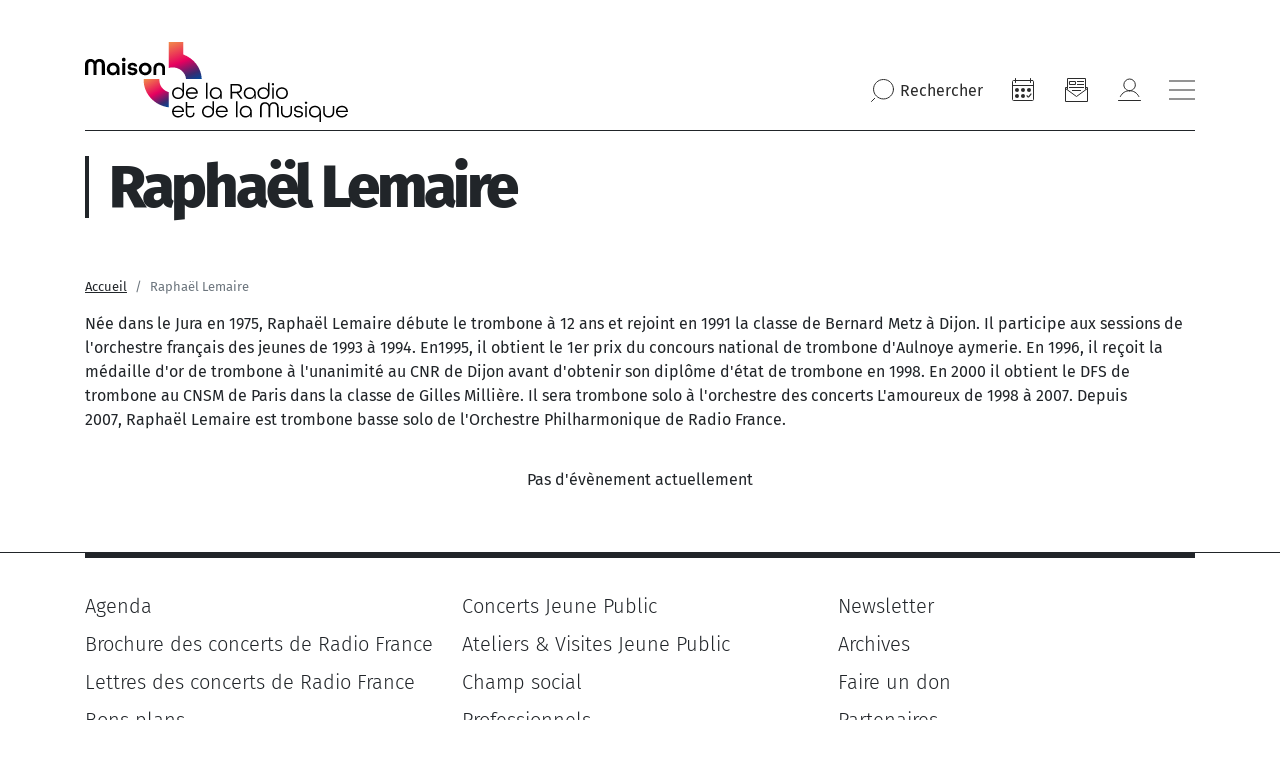

--- FILE ---
content_type: text/html; charset=UTF-8
request_url: https://www.maisondelaradioetdelamusique.fr/soliste/raphael-lemaire
body_size: 10132
content:
<!DOCTYPE html>
<html lang="fr" dir="ltr" prefix="content: http://purl.org/rss/1.0/modules/content/  dc: http://purl.org/dc/terms/  foaf: http://xmlns.com/foaf/0.1/  og: http://ogp.me/ns#  rdfs: http://www.w3.org/2000/01/rdf-schema#  schema: http://schema.org/  sioc: http://rdfs.org/sioc/ns#  sioct: http://rdfs.org/sioc/types#  skos: http://www.w3.org/2004/02/skos/core#  xsd: http://www.w3.org/2001/XMLSchema# " class="path-taxonomy">
  <head >
    <meta charset="utf-8" />
<meta name="description" content="Retrouvez tous les événements de Raphaël Lemaire" />
<link rel="canonical" href="https://www.maisondelaradioetdelamusique.fr/soliste/raphael-lemaire" />
<meta property="og:title" content="Raphaël Lemaire | Maison de la radio et de la Musique" />
<meta property="og:image" content="https://www.maisondelaradioetdelamusique.fr/themes/mdlrm/img/MDLRM.jpg" />
<meta name="Generator" content="Drupal 10 (https://www.drupal.org)" />
<meta name="MobileOptimized" content="width" />
<meta name="HandheldFriendly" content="true" />
<meta name="viewport" content="width=device-width, initial-scale=1, shrink-to-fit=no" />
<meta http-equiv="x-ua-compatible" content="ie=edge" />
<link rel="icon" href="/themes/mdlrm/favicon.ico" type="image/vnd.microsoft.icon" />

    <title>Raphaël Lemaire | Maison de la radio et de la Musique</title>
    <link rel="preconnect" href="//sdk.privacy-center.org"/>
    <link rel="dns-prefetch" href="//sdk.privacy-center.org"/>
    <link rel='preconnect' href='//www.googletagmanager.com' crossorigin />
    <link rel="dns-prefetch" href="//www.googletagmanager.com"/>
    <link rel='preconnect' href='//www.googletagservices.com' crossorigin />
    <link rel="dns-prefetch" href="//www.googletagservices.com"/>
    <link rel="stylesheet" media="all" href="/sites/default/files/css/css_BEcmjWCIpg3ANKx_skJ9JEF0IkCV2BxxirRTvcjR_1w.css?delta=0&amp;language=fr&amp;theme=mdlrm&amp;include=eJyFysENwzAIQNGF7HiVbFABRpFVMBHgRNm-UtV7L__w9MmcG5meNnlmbGiWkQ7nC8F9WK3oDJ18KRb6OyvPVbSLa-uQvA96s__gEEOQGvnImEeJJ5K1IQSXa_Ad7dtNrS_hD86vO1U" />
<link rel="stylesheet" media="all" href="/sites/default/files/css/css_V-Z3EelXV55np5bclUpF8tgosKujFd6iGFMxDU-mpWQ.css?delta=1&amp;language=fr&amp;theme=mdlrm&amp;include=eJyFysENwzAIQNGF7HiVbFABRpFVMBHgRNm-UtV7L__w9MmcG5meNnlmbGiWkQ7nC8F9WK3oDJ18KRb6OyvPVbSLa-uQvA96s__gEEOQGvnImEeJJ5K1IQSXa_Ad7dtNrS_hD86vO1U" />
<link rel="stylesheet" media="print" href="/sites/default/files/css/css_E0K8lVGogQzB4pZcxF2aI6Yumk1R_HLobBEoKjnWr5M.css?delta=2&amp;language=fr&amp;theme=mdlrm&amp;include=eJyFysENwzAIQNGF7HiVbFABRpFVMBHgRNm-UtV7L__w9MmcG5meNnlmbGiWkQ7nC8F9WK3oDJ18KRb6OyvPVbSLa-uQvA96s__gEEOQGvnImEeJJ5K1IQSXa_Ad7dtNrS_hD86vO1U" />

    
    <script>
      // conf du consent status de base
      window.pdl = window.pdl || {};
      window.pdl.requireConsent = true;
      window.pdl.consent = {
        defaultPreset: {
          PA: 'essential'
        }
      };
    </script>
    <script type="text/javascript" src="/themes/mdlrm/vendors/pianoAnalytics/pianoAnalytics.min.js" data-no-instant></script>
    <script type="text/javascript">

      window.didomiOnReady = window.didomiOnReady || [];
      window.didomiOnReady.push(function (Didomi) {

        // Check the consent status for the Piano Analytics vendor
        var defaultstatus = Didomi.getUserStatus().vendors.consent.enabled.includes("c:atinterne-axK2C8EN");
        if (defaultstatus === true) {
          // If the consent status is true, activate the opt-in visitor mode
          pa.consent.setMode("opt-in");
        } else {
          // Else, if the visitor mode is not "opt-out", then activate the essential mode
          if (pa.consent.getMode() == null || pa.consent.getMode() !== "opt-out") {
            pa.consent.setMode("essential");
          }
        }
        pa.setConfigurations(
          {
            'site' : 551187,
            'collectDomain' : 'wzwbvhg.pa-cd.com'
          }
        );
        // Send pageview event and chapters
        if(typeof pa != 'undefined' && typeof pa.sendEvent == 'function' ){
          pa.sendEvent('page.display', {page_chapter1:"MDLR",page_chapter2:"soliste",page_chapter3:"raphael-lemaire",src_force: true
          });
        }
      });

    </script>

  </head>
  <body class="layout-no-sidebars page-taxonomy-term-2939 page-vocabulary-soloist path-taxonomy">
    <a href="#main-content" class="visually-hidden focusable skip-link">
      Aller au contenu principal
    </a>
    
      <div class="dialog-off-canvas-main-canvas" data-off-canvas-main-canvas>
    <div id="page-wrapper">
  <div id="page">
            <header id="header" class="header header-default header-type-spe" role="banner" aria-label="Entête du site">
                        
                      <div class="header-container">
      <div class="container">
        <div class="row">
          <div class="col-12">
            <div class="primary-menu d-flex align-items-center justify-content-center justify-content-lg-between">
              <div class="logo d-flex align-items-center">
  <a href="/" title="Accueil" rel="home">
    <div class="nav-logo--sticky ecoutille-gradiant nav-logo--ecoutille">
      <img src="/themes/mdlrm/img/ecoutille-gradiant.svg" class="img-fluid" alt="Logo Maison de la Radio" width="53" height="60" />    </div>
  </a>
  
  <div class="d-flex">
          <a href="/" title="Accueil" rel="home">
          <svg class="nav-logo nav-logo--base-logo">
        <use xlink:href="/themes/mdlrm/img/theme-sprite.svg#nav-logo-base"/>
      </svg>
          </a>
        
    <div class="align-items-center nav-logo--small">
      <a href="/" title="Accueil" rel="home" class="mb-3">
        <img loading="lazy" src="/themes/mdlrm/img/nav-logo-menu-open.svg" width="263" height="80" alt=""/>
      </a>
    </div>
  </div>
</div>
              
              <nav class="main-nav align-items-center justify-content-end ml-auto">
  <button type="button" title="Rechercher" class="btn-reset search-btn" data-bs-toggle="modal" data-bs-target="#searchModal">
    <svg class="icon icon--medium">
      <use xlink:href="/themes/mdlrm/img/theme-sprite.svg#nav-icon-loupe"></use>
    </svg>
    <span class="d-none d-md-inline">Rechercher</span>
  </button> 
      <nav role="navigation" aria-label="Navigation icon"  class="block block-menu navigation menu--mdlrm-menu-icon"  data-id="mdlrm-menu-icon" id="menu-mdlrm-menu-icon" >
  
    
            
  

        
              <ul class="clearfix nav navbar-nav d-flex flex-row  align-items-center flex-nowrap">
                    <li class="nav-item">
                                                          <a  class="nav-item nav-link nav-link--agenda" title="Agenda" href="/agenda" target="_self">
            <svg class="icon icon--medium">
              <use xlink:href="/themes/mdlrm/img/theme-sprite.svg#nav-icon-agenda"></use>
            </svg>
          </a>
              </li>
                <li class="nav-item">
                                                          <a  class="nav-item nav-link nav-link--newsletters" title="Newsletter" href="/newsletters" target="_self">
            <svg class="icon icon--medium">
              <use xlink:href="/themes/mdlrm/img/theme-sprite.svg#nav-icon-NL"></use>
            </svg>
          </a>
              </li>
                <li class="nav-item">
                                                          <a  class="nav-item nav-link nav-link--user-login nav-link--se-connecter" title="Mon compte" href="/se-connecter" target="_self">
            <svg class="icon icon--medium">
              <use xlink:href="/themes/mdlrm/img/theme-sprite.svg#nav-icon-compte"></use>
            </svg>
          </a>
              </li>
        </ul>
  

  </nav>
    <button aria-label="Bouton ouverture/fermeture du menu" type="button" class="burger btn-reset">
    <svg role="img" aria-label="ouverture" class="icon icon--medium burger-open">
      <use xlink:href="/themes/mdlrm/img/theme-sprite.svg#icon-close"/>
    </svg>
    <svg role="img" aria-label="fermeture" class="icon icon--medium burger-closed">
      <use xlink:href="/themes/mdlrm/img/theme-sprite.svg#icon-burger"/>
    </svg>
  </button>

</nav>            </div>

                          <div class="header--spacer">
                <div class="border-bottom-full"></div>
              </div>
            
          </div>
        </div>
      </div>
    </div>
  </header>

<div id="menu-general" class="menu-general header-container">
  <div class="container-md">
    <div class="row">
      <div class="col-12">
        <div class="primary-menu d-flex align-items-center justify-content-between">
                    <div class="logo d-flex align-items-center">
            <a href="/" title="Accueil" rel="home" class="d-md-none nav-logo nav-logo--mobile nav-logo--mobile-color nav-logo--ecoutille">
              <img src="/themes/mdlrm/img/ecoutille-gradiant.svg" class="img-fluid" alt="Logo Maison de la Radio" width="53" height="60" />            </a>
            <div class="d-none d-md-flex">
              <a href="/" title="Accueil" rel="home" class="nav-logo nav-logo--base-logo-open">
                <img loading="lazy" src="/themes/mdlrm/img/nav-logo-menu-open.svg" width="263" height="80" alt=""/>
              </a>
            </div>
          </div>
          <nav class="main-nav align-items-center justify-content-end ml-auto">
  <button type="button" title="Rechercher" class="btn-reset search-btn" data-bs-toggle="modal" data-bs-target="#searchModal">
    <svg class="icon icon--medium">
      <use xlink:href="/themes/mdlrm/img/theme-sprite.svg#nav-icon-loupe"></use>
    </svg>
    <span class="d-none d-md-inline">Rechercher</span>
  </button> 
      <nav role="navigation" aria-label="Navigation icon"  class="block block-menu navigation menu--mdlrm-menu-icon"  data-id="mdlrm-menu-icon" id="menu-mdlrm-menu-icon" >
  
    
            
  

        
              <ul class="clearfix nav navbar-nav d-flex flex-row  align-items-center flex-nowrap">
                    <li class="nav-item">
                                                          <a  class="nav-item nav-link nav-link--agenda" title="Agenda" href="/agenda" target="_self">
            <svg class="icon icon--medium">
              <use xlink:href="/themes/mdlrm/img/theme-sprite.svg#nav-icon-agenda"></use>
            </svg>
          </a>
              </li>
                <li class="nav-item">
                                                          <a  class="nav-item nav-link nav-link--newsletters" title="Newsletter" href="/newsletters" target="_self">
            <svg class="icon icon--medium">
              <use xlink:href="/themes/mdlrm/img/theme-sprite.svg#nav-icon-NL"></use>
            </svg>
          </a>
              </li>
                <li class="nav-item">
                                                          <a  class="nav-item nav-link nav-link--user-login nav-link--se-connecter" title="Mon compte" href="/se-connecter" target="_self">
            <svg class="icon icon--medium">
              <use xlink:href="/themes/mdlrm/img/theme-sprite.svg#nav-icon-compte"></use>
            </svg>
          </a>
              </li>
        </ul>
  

  </nav>
    <button aria-label="Bouton ouverture/fermeture du menu" type="button" class="burger btn-reset">
    <svg role="img" aria-label="ouverture" class="icon icon--medium burger-open">
      <use xlink:href="/themes/mdlrm/img/theme-sprite.svg#icon-close"/>
    </svg>
    <svg role="img" aria-label="fermeture" class="icon icon--medium burger-closed">
      <use xlink:href="/themes/mdlrm/img/theme-sprite.svg#icon-burger"/>
    </svg>
  </button>

</nav>        </div>
        <div class="secondary-menu">
          <div class="container-fluid g-0">
            <div class="row">
              <div class="col-12 d-none d-md-block">
                <div class="border-top mt-40 mb-40"></div>
              </div>
              <div class="col-md-4 col-lg-3 menu_left">
                                  <div class="d-inline-flex flex-column align-items-start">
                                                                  <a href="/agenda" class="Nav-Niv1-small text-decoration-none">
                          Agenda
                        </a>
                                                                                        <button class="btn-reset Nav-Niv1-small" data-toggle-menu data-menuid="concerts">
                          Concerts
                        </button>
                                                                                        <button class="btn-reset Nav-Niv1-small" data-toggle-menu data-menuid="activites-jeune-public">
                          Activités &amp; Jeune public
                        </button>
                                                                                        <button class="btn-reset Nav-Niv1-small" data-toggle-menu data-menuid="evenements-et-emissions-en-publi">
                          Émissions &amp; Événements en public
                        </button>
                                                                                        <button class="btn-reset Nav-Niv1-small" data-toggle-menu data-menuid="scolaires-champ-social-">
                          Scolaires &amp; Champ social 
                        </button>
                                                                                        <button class="btn-reset Nav-Niv1-small" data-toggle-menu data-menuid="infos-pratiques-services">
                          Infos pratiques &amp; Services
                        </button>
                                                                                        <button class="btn-reset Nav-Niv1-small" data-toggle-menu data-menuid="offres-spectateurs">
                          Abonnements &amp; Offres spectateurs
                        </button>
                                                                                        <button class="btn-reset Nav-Niv1-small" data-toggle-menu data-menuid="le-lieu">
                          Le lieu
                        </button>
                                                                                        <a href="https://www.maisondelaradioetdelamusique.fr/mecenat" class="Nav-Niv1-small text-decoration-none">
                          Faire un don
                        </a>
                                                                                        <a href="moins-de-30-ans" class="Nav-Niv1-small text-decoration-none">
                          Moins de 30 ans
                        </a>
                                                            </div>
                
                
              </div>
              <div class="col menu_middle">
                                    <section class="row region region-primary-menu-middle">
    <nav role="navigation" aria-label="Navigation icon"  class="block block-menu navigation menu--concerts"  data-id="concerts" id="menu-concerts" >
  
      <button data-closemenu class="d-md-none btn-reset mb-30 mt-20">
      <img loading="lazy" src="/themes/mdlrm/img/back-gradiant.svg" alt="back" />
    </button>
    
            
  

        
                  <ul class="clearfix nav" data-component-id="bootstrap_barrio:menu">
                    <li class="nav-item">
                <a href="https://www.maisondelaradioetdelamusique.fr/saison-25-26" class="nav-link nav-link-https--wwwmaisondelaradioetdelamusiquefr-saison-25-26">Saison 25/26</a>
              </li>
                <li class="nav-item">
                <a href="/agenda" class="nav-link nav-link--agenda" data-drupal-link-system-path="node/374">Tous les concerts</a>
              </li>
                <li class="nav-item">
                <a href="/genre/symphonique" target="_self" class="nav-link nav-link--genre-symphonique" data-drupal-link-system-path="taxonomy/term/1207">Concerts symphoniques</a>
              </li>
                <li class="nav-item">
                <a href="/genre/opera" class="nav-link nav-link--genre-opera" data-drupal-link-system-path="taxonomy/term/1212">Opéras</a>
              </li>
                <li class="nav-item">
                <a href="/genre/musique-baroque" class="nav-link nav-link--genre-musique-baroque" data-drupal-link-system-path="taxonomy/term/1208">Musique baroque</a>
              </li>
                <li class="nav-item">
                <a href="/genre/musique-chorale" class="nav-link nav-link--genre-musique-chorale" data-drupal-link-system-path="taxonomy/term/1211">Musique chorale</a>
              </li>
                <li class="nav-item">
                <a href="/genre/recital-et-musique-de-chambre" class="nav-link nav-link--genre-recital-et-musique-de-chambre" data-drupal-link-system-path="taxonomy/term/1210">Récitals &amp; musique de chambre</a>
              </li>
                <li class="nav-item">
                <a href="/genre/orgue" class="nav-link nav-link--genre-orgue" data-drupal-link-system-path="taxonomy/term/1214">Orgue</a>
              </li>
                <li class="nav-item">
                <a href="/genre/jazz" class="nav-link nav-link--genre-jazz" data-drupal-link-system-path="taxonomy/term/1761">Jazz</a>
              </li>
                <li class="nav-item menu-item--expanded">
                <a href="/genre/creation-contemporaine" target="_self" class="nav-link nav-link--genre-creation-contemporaine" data-drupal-link-system-path="taxonomy/term/1215">Création contemporaine</a>
                                    <ul class="menu">
                    <li class="nav-item">
                <a href="/concerts-grm" class="nav-link nav-link--concerts-grm" data-drupal-link-system-path="node/1857">Concerts GRM</a>
              </li>
        </ul>
  
              </li>
                <li class="nav-item">
                <a href="/genre/concert-jeune-public" class="nav-link nav-link--genre-concert-jeune-public" data-drupal-link-system-path="taxonomy/term/2584">Concerts Jeune Public</a>
              </li>
                <li class="nav-item">
                <a href="/tournees" class="nav-link nav-link--tournees" data-drupal-link-system-path="node/1570">Tournées</a>
              </li>
                <li class="nav-item">
                <a href="/festivals" class="nav-link nav-link--festivals" data-drupal-link-system-path="node/1417">Festivals</a>
              </li>
                <li class="nav-item">
                <a href="/artistes-en-residence" class="nav-link nav-link--artistes-en-residence" data-drupal-link-system-path="node/639">Artistes en résidence</a>
              </li>
                <li class="nav-item">
                <a href="/avant-concerts-et-avant-concerts-musicaux" class="nav-link nav-link--avant-concerts-et-avant-concerts-musicaux" data-drupal-link-system-path="node/5364">Avant-concerts et avant-concerts musicaux</a>
              </li>
        </ul>
  



  </nav><nav role="navigation" aria-label="Navigation icon"  class="block block-menu navigation menu--activites-jeune-public"  data-id="activites-jeune-public" id="menu-activites-jeune-public" >
  
      <button data-closemenu class="d-md-none btn-reset mb-30 mt-20">
      <img loading="lazy" src="/themes/mdlrm/img/back-gradiant.svg" alt="back" />
    </button>
    
            
  

        
                  <ul class="clearfix nav" data-component-id="bootstrap_barrio:menu">
                    <li class="nav-item">
                <a href="/genre/jeune-public" class="nav-link nav-link--genre-jeune-public">Concerts &amp; Spectacles</a>
              </li>
                <li class="nav-item">
                <a href="/genre/atelier-musical" class="nav-link nav-link--genre-atelier-musical" data-drupal-link-system-path="taxonomy/term/1258">Ateliers musicaux</a>
              </li>
                <li class="nav-item">
                <a href="/genre/atelier-radio" class="nav-link nav-link--genre-atelier-radio" data-drupal-link-system-path="taxonomy/term/2536">Ateliers radio</a>
              </li>
                <li class="nav-item">
                <a href="/genre/visite-guidee" class="nav-link nav-link--genre-visite-guidee" data-drupal-link-system-path="taxonomy/term/2537">Visites guidées</a>
              </li>
        </ul>
  



  </nav><nav role="navigation" aria-label="Navigation icon"  class="block block-menu navigation menu--evenements-et-emissions-en-publi"  data-id="evenements-et-emissions-en-publi" id="menu-evenements-et-emissions-en-publi" >
  
      <button data-closemenu class="d-md-none btn-reset mb-30 mt-20">
      <img loading="lazy" src="/themes/mdlrm/img/back-gradiant.svg" alt="back" />
    </button>
    
            
  

        
                  <ul class="clearfix nav" data-component-id="bootstrap_barrio:menu">
                    <li class="nav-item menu-item--expanded">
                <a href="/type/emission-en-public" class="nav-link nav-link--type-emission-en-public" data-drupal-link-system-path="taxonomy/term/1270">Émissions en public</a>
                                    <ul class="menu">
                    <li class="nav-item">
                <a href="https://www.maisondelaradioetdelamusique.fr/france-inter-poitiers" class="nav-link nav-link-https--wwwmaisondelaradioetdelamusiquefr-france-inter-poitiers">France Inter à Poitiers</a>
              </li>
                <li class="nav-item">
                <a href="/tag/le-masque-et-la-plume" title="Le masque et la plume" class="nav-link nav-link--tag-le-masque-et-la-plume" data-drupal-link-system-path="taxonomy/term/2653">le masque et la plume</a>
              </li>
        </ul>
  
              </li>
                <li class="nav-item">
                <a href="/genre/pop-rock-et-electro" class="nav-link nav-link--genre-pop-rock-et-electro" data-drupal-link-system-path="taxonomy/term/2541">Concerts des antennes</a>
              </li>
                <li class="nav-item">
                <a href="/genre/masterclasse" class="nav-link nav-link--genre-masterclasse" data-drupal-link-system-path="taxonomy/term/1251">Masterclasses</a>
              </li>
                <li class="nav-item">
                <a href="/expositions" class="nav-link nav-link--expositions" data-drupal-link-system-path="node/1535">Expositions </a>
              </li>
                <li class="nav-item">
                <a href="https://www.radiofrance.fr/" class="nav-link nav-link-https--wwwradiofrancefr-">L&#039;Appli Radio France</a>
              </li>
        </ul>
  



  </nav><nav role="navigation" aria-label="Navigation icon"  class="block block-menu navigation menu--concerts"  data-id="concerts" id="menu-concerts" >
  
      <button data-closemenu class="d-md-none btn-reset mb-30 mt-20">
      <img loading="lazy" src="/themes/mdlrm/img/back-gradiant.svg" alt="back" />
    </button>
    
            
  

        
                  <ul class="clearfix nav" data-component-id="bootstrap_barrio:menu">
                    <li class="nav-item">
                <a href="https://www.maisondelaradioetdelamusique.fr/saison-25-26" class="nav-link nav-link-https--wwwmaisondelaradioetdelamusiquefr-saison-25-26">Saison 25/26</a>
              </li>
                <li class="nav-item">
                <a href="/agenda" class="nav-link nav-link--agenda" data-drupal-link-system-path="node/374">Tous les concerts</a>
              </li>
                <li class="nav-item">
                <a href="/genre/symphonique" target="_self" class="nav-link nav-link--genre-symphonique" data-drupal-link-system-path="taxonomy/term/1207">Concerts symphoniques</a>
              </li>
                <li class="nav-item">
                <a href="/genre/opera" class="nav-link nav-link--genre-opera" data-drupal-link-system-path="taxonomy/term/1212">Opéras</a>
              </li>
                <li class="nav-item">
                <a href="/genre/musique-baroque" class="nav-link nav-link--genre-musique-baroque" data-drupal-link-system-path="taxonomy/term/1208">Musique baroque</a>
              </li>
                <li class="nav-item">
                <a href="/genre/musique-chorale" class="nav-link nav-link--genre-musique-chorale" data-drupal-link-system-path="taxonomy/term/1211">Musique chorale</a>
              </li>
                <li class="nav-item">
                <a href="/genre/recital-et-musique-de-chambre" class="nav-link nav-link--genre-recital-et-musique-de-chambre" data-drupal-link-system-path="taxonomy/term/1210">Récitals &amp; musique de chambre</a>
              </li>
                <li class="nav-item">
                <a href="/genre/orgue" class="nav-link nav-link--genre-orgue" data-drupal-link-system-path="taxonomy/term/1214">Orgue</a>
              </li>
                <li class="nav-item">
                <a href="/genre/jazz" class="nav-link nav-link--genre-jazz" data-drupal-link-system-path="taxonomy/term/1761">Jazz</a>
              </li>
                <li class="nav-item menu-item--expanded">
                <a href="/genre/creation-contemporaine" target="_self" class="nav-link nav-link--genre-creation-contemporaine" data-drupal-link-system-path="taxonomy/term/1215">Création contemporaine</a>
                                    <ul class="menu">
                    <li class="nav-item">
                <a href="/concerts-grm" class="nav-link nav-link--concerts-grm" data-drupal-link-system-path="node/1857">Concerts GRM</a>
              </li>
        </ul>
  
              </li>
                <li class="nav-item">
                <a href="/genre/concert-jeune-public" class="nav-link nav-link--genre-concert-jeune-public" data-drupal-link-system-path="taxonomy/term/2584">Concerts Jeune Public</a>
              </li>
                <li class="nav-item">
                <a href="/tournees" class="nav-link nav-link--tournees" data-drupal-link-system-path="node/1570">Tournées</a>
              </li>
                <li class="nav-item">
                <a href="/festivals" class="nav-link nav-link--festivals" data-drupal-link-system-path="node/1417">Festivals</a>
              </li>
                <li class="nav-item">
                <a href="/artistes-en-residence" class="nav-link nav-link--artistes-en-residence" data-drupal-link-system-path="node/639">Artistes en résidence</a>
              </li>
                <li class="nav-item">
                <a href="/avant-concerts-et-avant-concerts-musicaux" class="nav-link nav-link--avant-concerts-et-avant-concerts-musicaux" data-drupal-link-system-path="node/5364">Avant-concerts et avant-concerts musicaux</a>
              </li>
        </ul>
  



  </nav><nav role="navigation" aria-label="Navigation icon"  class="block block-menu navigation menu--activites-jeune-public"  data-id="activites-jeune-public" id="menu-activites-jeune-public" >
  
      <button data-closemenu class="d-md-none btn-reset mb-30 mt-20">
      <img loading="lazy" src="/themes/mdlrm/img/back-gradiant.svg" alt="back" />
    </button>
    
            
  

        
                  <ul class="clearfix nav" data-component-id="bootstrap_barrio:menu">
                    <li class="nav-item">
                <a href="/genre/jeune-public" class="nav-link nav-link--genre-jeune-public">Concerts &amp; Spectacles</a>
              </li>
                <li class="nav-item">
                <a href="/genre/atelier-musical" class="nav-link nav-link--genre-atelier-musical" data-drupal-link-system-path="taxonomy/term/1258">Ateliers musicaux</a>
              </li>
                <li class="nav-item">
                <a href="/genre/atelier-radio" class="nav-link nav-link--genre-atelier-radio" data-drupal-link-system-path="taxonomy/term/2536">Ateliers radio</a>
              </li>
                <li class="nav-item">
                <a href="/genre/visite-guidee" class="nav-link nav-link--genre-visite-guidee" data-drupal-link-system-path="taxonomy/term/2537">Visites guidées</a>
              </li>
        </ul>
  



  </nav><nav role="navigation" aria-label="Navigation icon"  class="block block-menu navigation menu--scolaires-champ-social-"  data-id="scolaires-champ-social-" id="menu-scolaires-champ-social-" >
  
      <button data-closemenu class="d-md-none btn-reset mb-30 mt-20">
      <img loading="lazy" src="/themes/mdlrm/img/back-gradiant.svg" alt="back" />
    </button>
    
            
  

        
                  <ul class="clearfix nav" data-component-id="bootstrap_barrio:menu">
                    <li class="nav-item">
                <a href="/agenda-scolaires-et-champ-social" class="nav-link nav-link--agenda-scolaires-et-champ-social" data-drupal-link-system-path="node/1399">Agenda scolaire &amp; champ social </a>
              </li>
                <li class="nav-item">
                <a href="/concerts-ateliers-et-visites-pour-les-scolaires" class="nav-link nav-link--concerts-ateliers-et-visites-pour-les-scolaires" data-drupal-link-system-path="node/1404">Concerts, ateliers et visites pour les scolaires</a>
              </li>
                <li class="nav-item">
                <a href="/concerts-repetitions-ateliers-et-visites-pour-le-champ-social" class="nav-link nav-link--concerts-repetitions-ateliers-et-visites-pour-le-champ-social" data-drupal-link-system-path="node/1858">Concerts, ateliers et visites pour le champ social</a>
              </li>
                <li class="nav-item">
                <a href="/concerts-relax" class="nav-link nav-link--concerts-relax" data-drupal-link-system-path="node/1380">Concerts Relax</a>
              </li>
                <li class="nav-item">
                <a href="https://www.maisondelaradioetdelamusique.fr/spme-2024" class="nav-link nav-link-https--wwwmaisondelaradioetdelamusiquefr-spme-2024">Semaine de la presse et des médias</a>
              </li>
                <li class="nav-item">
                <a href="https://www.maisondelaradioetdelamusique.fr/Offre_a_destination_du_public_scolaire" class="nav-link nav-link-https--wwwmaisondelaradioetdelamusiquefr-offre-a-destination-du-public-scolaire">Brochure scolaire 25/26</a>
              </li>
                <li class="nav-item">
                <a href="https://www.radiofrance.fr/francemusique/les-classiques-de-l-eloquence-en-savoir-plus" class="nav-link nav-link-https--wwwradiofrancefr-francemusique-les-classiques-de-l-eloquence-en-savoir-plus">Fiction : Les Classiques de l&#039;éloquence</a>
              </li>
                <li class="nav-item">
                <a href="https://www.maisondelaradioetdelamusique.fr/vox" class="nav-link nav-link-https--wwwmaisondelaradioetdelamusiquefr-vox">VOX, ma chorale interactive</a>
              </li>
        </ul>
  



  </nav><nav role="navigation" aria-label="Navigation icon"  class="block block-menu navigation menu--evenements-et-emissions-en-publi"  data-id="evenements-et-emissions-en-publi" id="menu-evenements-et-emissions-en-publi" >
  
      <button data-closemenu class="d-md-none btn-reset mb-30 mt-20">
      <img loading="lazy" src="/themes/mdlrm/img/back-gradiant.svg" alt="back" />
    </button>
    
            
  

        
                  <ul class="clearfix nav" data-component-id="bootstrap_barrio:menu">
                    <li class="nav-item menu-item--expanded">
                <a href="/type/emission-en-public" class="nav-link nav-link--type-emission-en-public" data-drupal-link-system-path="taxonomy/term/1270">Émissions en public</a>
                                    <ul class="menu">
                    <li class="nav-item">
                <a href="https://www.maisondelaradioetdelamusique.fr/france-inter-poitiers" class="nav-link nav-link-https--wwwmaisondelaradioetdelamusiquefr-france-inter-poitiers">France Inter à Poitiers</a>
              </li>
                <li class="nav-item">
                <a href="/tag/le-masque-et-la-plume" title="Le masque et la plume" class="nav-link nav-link--tag-le-masque-et-la-plume" data-drupal-link-system-path="taxonomy/term/2653">le masque et la plume</a>
              </li>
        </ul>
  
              </li>
                <li class="nav-item">
                <a href="/genre/pop-rock-et-electro" class="nav-link nav-link--genre-pop-rock-et-electro" data-drupal-link-system-path="taxonomy/term/2541">Concerts des antennes</a>
              </li>
                <li class="nav-item">
                <a href="/genre/masterclasse" class="nav-link nav-link--genre-masterclasse" data-drupal-link-system-path="taxonomy/term/1251">Masterclasses</a>
              </li>
                <li class="nav-item">
                <a href="/expositions" class="nav-link nav-link--expositions" data-drupal-link-system-path="node/1535">Expositions </a>
              </li>
                <li class="nav-item">
                <a href="https://www.radiofrance.fr/" class="nav-link nav-link-https--wwwradiofrancefr-">L&#039;Appli Radio France</a>
              </li>
        </ul>
  



  </nav><nav role="navigation" aria-label="Navigation icon"  class="block block-menu navigation menu--infos-pratiques-services"  data-id="infos-pratiques-services" id="menu-infos-pratiques-services" >
  
      <button data-closemenu class="d-md-none btn-reset mb-30 mt-20">
      <img loading="lazy" src="/themes/mdlrm/img/back-gradiant.svg" alt="back" />
    </button>
    
            
  

        
                  <ul class="clearfix nav" data-component-id="bootstrap_barrio:menu">
                    <li class="nav-item">
                <a href="/acces-et-infos-pratiques" class="nav-link nav-link--acces-et-infos-pratiques" data-drupal-link-system-path="node/600">Accès et infos pratiques</a>
              </li>
                <li class="nav-item">
                <a href="/restaurant-et-bar" class="nav-link nav-link--restaurant-et-bar" data-drupal-link-system-path="node/584">Restaurant et bar</a>
              </li>
                <li class="nav-item">
                <a href="/informations-billetterie" class="nav-link nav-link--informations-billetterie" data-drupal-link-system-path="node/602">Informations billetterie</a>
              </li>
        </ul>
  



  </nav><nav role="navigation" aria-label="Navigation icon"  class="block block-menu navigation menu--offres-spectateurs"  data-id="offres-spectateurs" id="menu-offres-spectateurs" >
  
      <button data-closemenu class="d-md-none btn-reset mb-30 mt-20">
      <img loading="lazy" src="/themes/mdlrm/img/back-gradiant.svg" alt="back" />
    </button>
    
            
  

        
                  <ul class="clearfix nav" data-component-id="bootstrap_barrio:menu">
                    <li class="nav-item">
                <a href="/tarifs-et-plans-des-salles" class="nav-link nav-link--tarifs-et-plans-des-salles" data-drupal-link-system-path="node/603">Tarifs, plans de salles, et conditions de vente</a>
              </li>
                <li class="nav-item">
                <a href="/abonnements-aux-concerts-de-radio-france" class="nav-link nav-link--abonnements-aux-concerts-de-radio-france" data-drupal-link-system-path="node/614">Abonnements &amp; Pass Concert</a>
              </li>
                <li class="nav-item">
                <a href="/moins-de-30-ans" class="nav-link nav-link--moins-de-30-ans" data-drupal-link-system-path="node/608">Moins de 30 ans</a>
              </li>
                <li class="nav-item">
                <a href="/ce-associations-et-groupes" class="nav-link nav-link--ce-associations-et-groupes" data-drupal-link-system-path="node/609">Comités d’entreprises, associations et groupes</a>
              </li>
                <li class="nav-item">
                <a href="/bons-plans" class="nav-link nav-link--bons-plans" data-drupal-link-system-path="node/607">Bons plans </a>
              </li>
                <li class="nav-item">
                <a href="https://www.maisondelaradioetdelamusique.fr/devenez-membre" class="nav-link nav-link-https--wwwmaisondelaradioetdelamusiquefr-devenez-membre">Devenez membre</a>
              </li>
        </ul>
  



  </nav><nav role="navigation" aria-label="Navigation icon"  class="block block-menu navigation menu--le-lieu"  data-id="le-lieu" id="menu-le-lieu" >
  
      <button data-closemenu class="d-md-none btn-reset mb-30 mt-20">
      <img loading="lazy" src="/themes/mdlrm/img/back-gradiant.svg" alt="back" />
    </button>
    
            
  

        
                  <ul class="clearfix nav" data-component-id="bootstrap_barrio:menu">
                    <li class="nav-item">
                <a href="https://50ans.maisondelaradioetdelamusique.fr/" class="nav-link nav-link-https--50ansmaisondelaradioetdelamusiquefr-" title="50 ans d&#039;histoire, un site consacré à l&#039;histoire de Radio France">50 ans d&#039;histoire, un site consacré à l&#039;histoire de Radio France</a>
              </li>
                <li class="nav-item">
                <a href="/lauditorium-de-radio-france" class="nav-link nav-link--lauditorium-de-radio-france" data-drupal-link-system-path="node/1512">Auditorium de Radio France</a>
              </li>
                <li class="nav-item">
                <a href="/studio-104-de-radio-france" class="nav-link nav-link--studio-104-de-radio-france" data-drupal-link-system-path="node/1577">Studio 104</a>
              </li>
                <li class="nav-item">
                <a href="/les-oeuvres-de-la-maison-de-la-radio-et-de-la-musique" title="Les œuvres d&#039;art de de la Maison de la radio et de la musique" class="nav-link nav-link--les-oeuvres-de-la-maison-de-la-radio-et-de-la-musique" data-drupal-link-system-path="node/619">Les œuvres d&#039;art de la Maison de la radio et de la musique</a>
              </li>
        </ul>
  



  </nav>
  </section>

                              </div>
              <div class="col-md-3 menu_right">
                                    <section class="row region region-primary-menu-right">
    <nav role="navigation" aria-label="Navigation icon"  class="block block-menu navigation menu--les-formations-musicales"  data-id="les-formations-musicales" id="menu-les-formations-musicales" >
  
    
      
  

        
                  <ul class="clearfix nav" data-component-id="bootstrap_barrio:menu">
                    <li class="nav-item">
                <a href="/formations/orchestre-national-de-france" class="nav-link nav-link--formations-orchestre-national-de-france" data-drupal-link-system-path="node/384">Orchestre National de France </a>
              </li>
                <li class="nav-item">
                <a href="/formations/orchestre-philharmonique-de-radio-france" class="nav-link nav-link--formations-orchestre-philharmonique-de-radio-france" data-drupal-link-system-path="node/383">Orchestre Philharmonique de Radio France </a>
              </li>
                <li class="nav-item">
                <a href="/formations/choeur-de-radio-france" class="nav-link nav-link--formations-choeur-de-radio-france" data-drupal-link-system-path="node/385">Chœur de Radio France</a>
              </li>
                <li class="nav-item">
                <a href="/formations/maitrise-de-radio-france" class="nav-link nav-link--formations-maitrise-de-radio-france" data-drupal-link-system-path="node/386">Maîtrise de Radio France</a>
              </li>
                <li class="nav-item">
                <a href="/recrutement-des-formations-musicales" class="nav-link nav-link--recrutement-des-formations-musicales" data-drupal-link-system-path="node/587">Recrutement</a>
              </li>
                <li class="nav-item">
                <a href="https://www.maisondelaradioetdelamusique.fr/vox" class="nav-link nav-link-https--wwwmaisondelaradioetdelamusiquefr-vox">VOX, ma chorale interactive</a>
              </li>
        </ul>
  



  </nav><nav role="navigation" aria-label="Navigation icon"  class="block block-menu navigation menu--concerts-en-replay"  data-id="concerts-en-replay" id="menu-concerts-en-replay" >
  
    
      
  

        
                  <ul class="clearfix nav" data-component-id="bootstrap_barrio:menu">
                    <li class="nav-item">
                <a href="https://www.radiofrance.fr/concerts" target="_blank" class="nav-link nav-link-https--wwwradiofrancefr-concerts">Les concerts de France Musique</a>
              </li>
        </ul>
  



  </nav>
  </section>

                              </div>
            </div>
            <div class="row menu_down">

              <div class="menu_down--wrapper">
                                    <section class="row region region-primary-menu-down">
    <nav role="navigation" aria-label="Navigation icon"  class="block block-menu navigation menu--menu-header-horizontal"  data-id="menu-header-horizontal" id="menu-menu-header-horizontal" >
  
    
            
  

        

              <ul class="clearfix nav">
    
                <li class="nav-item">
                                    <a  class="nav-item nav-link nav-link--archives" title="Archives" href="/archives" target="_self">
            Archives
          </a>
                        </li>
                <li class="nav-item">
                                                  <a  class="nav-item nav-link nav-link--newsletter nav-link--newsletters" title="Newsletters" href="/newsletters" target="_self">
              <svg class="icon icon--medium">
                <use xlink:href="/themes/mdlrm/img/theme-sprite.svg#nav-icon-NL"></use>
              </svg>
              <span>Newsletters</span>
            </a>
                        </li>
                <li class="nav-item">
                                    <a  class="nav-item nav-link nav-link--actualites" title="Actualités" href="/actualites" target="_self">
            Actualités
          </a>
                        </li>
        </ul>
  

  </nav>
  </section>

                              </div>

            </div>
          </div>



        </div>
      </div>
    </div>
  </div>
</div>

<div class="modal fade" id="searchModal" tabindex="-1" aria-labelledby="searchModalLabel" aria-hidden="true">
  <div class="modal-dialog modal-search">
    <div class="modal-content">
      <div class="modal-header">
        <label for="search">
          Rechercher
        </label>
        <button type="button" class="btn-reset" data-bs-dismiss="modal" aria-label="Close">
          <svg class="icon icon--medium icon--white burger-open">
            <use xlink:href="/themes/mdlrm/img/theme-sprite.svg#icon-close"/>
          </svg>
        </button>
      </div>
      <div class="modal-body">
        <div class="position-relative" role="search">
          <form class="search-form" id="header-search-form" method="get">
            <div class="position-relative ">
              <div class="input-group">

                <input type="search" class="form-control" id="search" name="q" autocomplete="off" placeholder="Saisir un mot clé" />

                <button class="btn btn-primary" title="Rechercher">
                  <svg class="icon icon--medium m-0">
                    <use xlink:href="/themes/mdlrm/img/theme-sprite.svg#nav-icon-loupe"></use>
                  </svg>
                </button>

              </div>
              <div class="search-feedback position-absolute list-group w-100" style="z-index: 1100;top: 100%;"></div>
            </div>
          </form>
          <div class="search-feedback position-absolute list-group" style="z-index: 1100"></div>
          <span class="loader d-none"></span>
        </div>
      </div>
    </div>
  </div>
</div>
    
            <div id="main-wrapper" class="layout-main-wrapper clearfix">

              <div id="main" class="container">
          <div class="row row-offcanvas row-offcanvas-left clearfix">
              <main class="main-content col" id="content" role="main">
                <section class="section">
                  <a id="main-content" tabindex="-1"></a>
                                      <div data-drupal-messages-fallback class="hidden"></div>
<div id="block-mdlrm-content" class="block block-system block-system-main-block">
  
    
      <div class="content">
      <div about="/soliste/raphael-lemaire" id="taxonomy-term-2939" class="taxonomy-term vocabulary-soloist">
  
    
  <div class="content">
          <div class="mt-3 mb-60">
          <div class="border-left-4 pl-20">
    
          <h1 class="Bolder-Large-XXL">
        Raphaël Lemaire
      </h1>
    
    
    
      </div>
      </div>
    
    <div class="block block-system block-system-breadcrumb-block ariane x-small align-items-center mt-10 mb-10">
  
  
      <div class="content">
      
  <nav role="navigation" aria-label="breadcrumb" style="">
  <ol class="breadcrumb">
            <li class="breadcrumb-item">
        <a href="/">Accueil</a>
      </li>
                <li class="breadcrumb-item active">
        Raphaël Lemaire
      </li>
        </ol>
</nav>


    </div>
  </div>

    
      <div class="field__item"><p><span><span>Née dans le Jura en 1975, Raphaël Lemaire dé</span></span><span><span>bute le trombone à 12 ans et rejoint en 1991 la classe de Bernard Metz à Dijon. Il p</span></span><span><span>articipe aux sessions de l'orchestre français des jeunes de 1993 à 1994. En</span></span><span><span>1995, il obtient le 1er prix du concours national de trombone d'Aulnoye aymerie. En&nbsp;</span></span><span><span>1996, il reçoit la médaille d'or de trombone à l'unanimité au CNR de Dijon avant d'obtenir son</span></span><span>&nbsp;diplôme d'état de trombone en 1998. En&nbsp;</span><span><span>2000 il obtient le DFS de trombone au CNSM de Paris dans la classe de Gilles Millière. Il sera&nbsp;</span></span><span><span>trombone solo à l'orchestre des concerts L'amoureux de 1998 à 2007. Depuis 2007,&nbsp;</span></span><span><span>Raphaël Lemaire est trombone basse solo de l'Orchestre Philharmonique de Radio France. </span></span></p>
</div>
  
  </div>
</div>

    </div>
  </div>
<div class="views-element-container block block-views block-views-blockmdlrm-event-term-block-soloist" id="block-views-block-mdlrm-event-term-block-soloist">
  
      <div class="row d-flex justify-content-between align-items-end mb-20">

    <div class="col-12 col-md-auto">
          </div>
  
                    
  </div>    
      <div class="content">
      <div>
  
  
  
  




<div class="view view-mdlrm-event-term view-id-mdlrm_event_term view-display-id-block_soloist js-view-dom-id-115f726cb273ed04639cbe78274e1d52b1d364b8ac09548c0fe80d2492664153 mb-60">
	
		
	        
        
  
  
    
      <div class="view-empty text-center">
      <p>Pas d'évènement actuellement</p>

    </div>
  

      
          </div>
</div>

    </div>
  </div>


                </section>
                              </main>
                                  </div>
        </div>
          </div>

    
        <footer class="site-footer">
              <div class="container">
                      <div class="site-footer__top clearfix">
                              <section class="row region region-footer-first">
    <nav role="navigation" aria-label="Navigation icon"  class="block block-menu navigation menu--footer-top"  data-id="footer-top" id="menu-footer-top" >
  
    
            
  

        

 


       
      
        
          






                    
                <a href="/agenda" class="nav-link nav-link--agenda" data-drupal-link-system-path="node/374">Agenda</a>
                        
                <a href="/brochure" class="nav-link nav-link--brochure" data-drupal-link-system-path="node/1861">Brochure des concerts de Radio France</a>
                        
                <a href="/lettres-des-concerts-de-radio-france" class="nav-link nav-link--lettres-des-concerts-de-radio-france" data-drupal-link-system-path="node/2029">Lettres des concerts de Radio France</a>
                        
                <a href="/bons-plans" class="nav-link nav-link--bons-plans" data-drupal-link-system-path="node/607">Bons plans</a>
                        
                <a href="/tarifs-et-plans-des-salles" class="nav-link nav-link--tarifs-et-plans-des-salles" data-drupal-link-system-path="node/603">Tarifs et plans de salle</a>
                        
                <a href="/lauditorium-de-radio-france" class="nav-link nav-link--lauditorium-de-radio-france" data-drupal-link-system-path="node/1512">L&#039;Auditorium de Radio France</a>
                        
                <a href="/genre/concert-jeune-public" class="nav-link nav-link--genre-concert-jeune-public" data-drupal-link-system-path="taxonomy/term/2584">Concerts Jeune Public</a>
                        
                <a href="/agenda-ateliers-visites" class="nav-link nav-link--agenda-ateliers-visites" data-drupal-link-system-path="node/1398">Ateliers &amp; Visites Jeune Public</a>
                        
                <a href="/concerts-repetitions-ateliers-et-visites-pour-le-champ-social" class="nav-link nav-link--concerts-repetitions-ateliers-et-visites-pour-le-champ-social" data-drupal-link-system-path="node/1858">Champ social</a>
                        
                <a href="https://www.radiofrance.com/professionnels" class="nav-link nav-link-https--wwwradiofrancecom-professionnels">Professionnels</a>
                        
                <a href="/ce-associations-et-groupes" class="nav-link nav-link--ce-associations-et-groupes" data-drupal-link-system-path="node/609">Comités d&#039;entreprises, associations et groupe</a>
                        
                <a href="/actualites" class="nav-link nav-link--actualites" data-drupal-link-system-path="node/388">Actualités</a>
                        
                <a href="/newsletters" class="nav-link nav-link--newsletters" data-drupal-link-system-path="newsletters">Newsletter</a>
                        
                <a href="https://www.maisondelaradioetdelamusique.fr/archives" class="nav-link nav-link-https--wwwmaisondelaradioetdelamusiquefr-archives">Archives</a>
                        
                <a href="/mecenat" class="nav-link nav-link--mecenat" data-drupal-link-system-path="node/1393">Faire un don</a>
                        
                <a href="https://www.maisondelaradioetdelamusique.fr/partenaires" class="nav-link nav-link-https--wwwmaisondelaradioetdelamusiquefr-partenaires">Partenaires</a>
                        
                <a href="/plan-de-site" class="nav-link nav-link--plan-de-site" data-drupal-link-system-path="sitemap">Plan de site</a>
                
  
<div>

    <a href="https://twitter.com/Maisondelaradio" rel="noopener" title="Lien vers notre compte Twitter" target="_blank" class="no-underline" >
    <svg class="icon icon--medium">
      <use xlink:href="/themes/mdlrm/img/theme-sprite.svg#icon-social-twitter"></use>
    </svg>
  </a>
    

    <a href="https://fr-fr.facebook.com/radiofrance/" rel="noopener" title="Lien vers notre compte Facebook" target="_blank" class="no-underline">
    <svg class="icon icon--medium">
      <use xlink:href="/themes/mdlrm/img/theme-sprite.svg#icon-social-facebook"></use>
    </svg>
  </a>
    
    <a href="https://www.instagram.com/maisondelaradioetdelamusique/" rel="noopener" title="Lien vers notre compte Instagram"  target="_blank" class="no-underline">
    <svg class="icon icon--medium">
      <use xlink:href="/themes/mdlrm/img/theme-sprite.svg#icon-social-instagram"></use>
    </svg>
  </a>
  
</div>


  </nav>
  </section>

                          </div>
                                <div class="site-footer__bottom">
                              <section id="block-logosformationfooter" class="block block-mdlrm-settings block-mdlrm-settings-logos-formation-footer">
      <div class="border-bottom">
      <div class="row mt-25 mb-25 ">
                              <div class="col-auto mb-25 mb-md-auto mx-auto">
              <a href="/formations/orchestre-national-de-france" title="Orchestre National de France" >
                <img src="/sites/default/files/2023-06/orchestre-national.svg" alt="Orchestre National de France" loading="lazy" class="img-fluid max-h-80 w-100">
              </a>
            </div>
                      <div class="col-auto mb-25 mb-md-auto mx-auto">
              <a href="/formations/orchestre-philharmonique-de-radio-france" title="Orchestre Philharmonique de Radio France" >
                <img src="/sites/default/files/2025-09/orchestre_philharmonique_3.svg" alt="Orchestre Philharmonique de Radio France" loading="lazy" class="img-fluid max-h-80 w-100">
              </a>
            </div>
                      <div class="col-auto mb-25 mb-md-auto mx-auto">
              <a href="/formations/choeur-de-radio-france" title="Chœur de Radio France" >
                <img src="/sites/default/files/2023-06/le-choeur_0.svg" alt="Chœur de Radio France" loading="lazy" class="img-fluid max-h-80 w-100">
              </a>
            </div>
                      <div class="col-auto mb-25 mb-md-auto mx-auto">
              <a href="/formations/maitrise-de-radio-france" title="Maîtrise de Radio France" >
                <img src="/sites/default/files/2023-06/la-maitrise_0.svg" alt="Maîtrise de Radio France" loading="lazy" class="img-fluid max-h-80 w-100">
              </a>
            </div>
                        </div>
    </div>
  </section>
<nav role="navigation" aria-label="Navigation icon"  class="block block-menu navigation menu--footer-middle"  data-id="footer-middle" id="menu-footer-middle" >
  
    
            
  

        

        
      
              
                <a href="https://www.maisondelaradioetdelamusique.fr/accessibilite" class="nav-link nav-link-https--wwwmaisondelaradioetdelamusiquefr-accessibilite">Accessibilité : partiellement conforme</a>
        
            

    
      
              
                <a href="https://www.radiofrance.com/" target="_blank" class="nav-link nav-link-https--wwwradiofrancecom-">Radiofrance.com</a>
        
            

    
      
              
                <a href="https://mediateur.radiofrance.com/" target="_blank" class="nav-link nav-link-https--mediateurradiofrancecom-">Médiatrice</a>
        
            

    
      
              
                <a href="/conditions-generales-de-vente" class="nav-link nav-link--conditions-generales-de-vente" data-drupal-link-system-path="node/1531">CGV</a>
        
            

    
      
              
                <a href="https://www.radiofrance.com/mentions-legales" class="nav-link nav-link-https--wwwradiofrancecom-mentions-legales">Mentions légales</a>
        
            

    
                <a href="javascript:Didomi.preferences.show()" class="nav-link nav-link-">Gestion des cookies</a>
            

    
      
              
                <a href="/protections-des-donnees" class="nav-link nav-link--protections-des-donnees" data-drupal-link-system-path="node/1533">Protection des données</a>
        
            

    
      
              
                <a href="/credits" class="nav-link nav-link--credits" data-drupal-link-system-path="node/1532">Crédits</a>
        
            

    
      
              
                <a href="https://www.radiofrance.com/comment-nous-ecouter" class="nav-link nav-link-https--wwwradiofrancecom-comment-nous-ecouter">Fréquences radios</a>
        
            

      




  </nav>



                                          
                          </div>
          
        </div>
          </footer>
    <div class="position-relative"></div>

    <script id="banner-template" type="x-template">
      <div class="banner bg-black text-white py-15">
        <div class="container">
          <div class="row">
            <div class="col-12 col-md d-flex align-items-center">
              <div>
                <div class="H3-Article"></div> 
                <div class="P-regular"></div> 
              </div>
            </div>
            <div class="col-12 col-md-auto d-flex align-items-center"> 
              <a class="btn btn-secondary banner--link">
                <span class="text"></span>
                 <span class="icon-wrapper me-2">
  <svg class="icon icon--small" aria-hidden height="18" width="18">
    <use xlink:href="/themes/mdlrm/img/theme-sprite.svg#fleches-liens"></use>
  </svg>
</span>
              </a>  
            </div>
          </div>
        </div>
      </div>
    </script>
  </div>
</div>

  </div>

    
    <script type="application/json" data-drupal-selector="drupal-settings-json">{"path":{"baseUrl":"\/","pathPrefix":"","currentPath":"taxonomy\/term\/2939","currentPathIsAdmin":false,"isFront":false,"currentLanguage":"fr"},"pluralDelimiter":"\u0003","suppressDeprecationErrors":true,"user":{"uid":0,"permissionsHash":"d90579fbf49bf68de5ffe3c90f6783ff6eaf84744c4a30506af2d958d21805d0"}}</script>
<script src="/sites/default/files/js/js_ABjwODqE6KLP-H60-qd6kdqU4gaNCulTj9f0cJNbzAY.js?scope=footer&amp;delta=0&amp;language=fr&amp;theme=mdlrm&amp;include=eJw9zDEKwzAMBdALNfgQDZl7g_IdqUZEtoKkDr19oASvb3id1HtB40FYkfyS_WB_9D9XhOxPU8UZfFtTq9Al8qcy2o3mwiORYmMTzRkEIyY5fd4kZF3KF-0kvwCyBzAx"></script>

    <script type="text/javascript" data-no-instant>
      document.cookie = 'didomi_token=; path=/; domain=.maisondelaradioetdelamusique.fr; expires=' + new Date(0).toUTCString();
      document.cookie = 'euconsent-v2=; path=/; domain=.rmaisondelaradioetdelamusique.fr; expires=' + new Date(0).toUTCString();
      if (document.cookie.indexOf('didomi_mdlrm_token') < 0 && typeof window.localStorage == 'object' && window.localStorage.getItem('euconsent-v2'))
        window.localStorage.removeItem('euconsent-v2');


      window.didomiConfig = {
        app: {
          apiKey: "0ad08901-fea3-47ac-9ee9-757368300b5d",
        },
        cookies: {
          local: {
            customDomain: "www.maisondelaradioetdelamusique.fr"
          },
          didomiTokenCookieName: "didomi_mdlrm_token",
        },
        tagManager: {
          provider: "gtm"
        }
      };
      window.gdprAppliesGlobally=true;(function(){function a(e){if(!window.frames[e]){if(document.body&&document.body.firstChild){var t=document.body;var n=document.createElement("iframe");n.style.display="none";n.name=e;n.title=e;t.insertBefore(n,t.firstChild)}
      else{setTimeout(function(){a(e)},5)}}}function e(n,r,o,c,s){function e(e,t,n,a){if(typeof n!=="function"){return}if(!window[r]){window[r]=[]}var i=false;if(s){i=s(e,t,n)}if(!i){window[r].push({command:e,parameter:t,callback:n,version:a})}}e.stub=true;function t(a){if(!window[n]||window[n].stub!==true){return}if(!a.data){return}
        var i=typeof a.data==="string";var e;try{e=i?JSON.parse(a.data):a.data}catch(t){return}if(e[o]){var r=e[o];window[n](r.command,r.parameter,function(e,t){var n={};n[c]={returnValue:e,success:t,callId:r.callId};a.source.postMessage(i?JSON.stringify(n):n,"*")},r.version)}}
        if(typeof window[n]!=="function"){window[n]=e;if(window.addEventListener){window.addEventListener("message",t,false)}else{window.attachEvent("onmessage",t)}}}e("__tcfapi","__tcfapiBuffer","__tcfapiCall","__tcfapiReturn");a("__tcfapiLocator");(function(e,tgt){var t=document.createElement("script");t.id="spcloader";t.type="text/javascript";t.async=true;t.src="https://sdk.privacy-center.org/"+e+"/loader.js?target_type=notice&target="+tgt;t.charset="utf-8";t.setAttribute("data-no-instant", true);var n=document.getElementsByTagName("script")[0];n.parentNode.insertBefore(t,n)})("0ad08901-fea3-47ac-9ee9-757368300b5d","CVJWGDKi")})();

    </script>
    <script type="didomi/javascript" data-vendor="c:googletag-gj7nzr63" data-no-instant>(function(w,d,s,l,i){w[l]=w[l]||[];w[l].push({'gtm.start':new Date().getTime(),event:'gtm.js'});var f=d.getElementsByTagName(s)[0],
    j=d.createElement(s),dl=l!='dataLayer'?'&l='+l:'';j.async=true;j.src=
    'https://www.googletagmanager.com/gtm.js?id='+i+dl;f.parentNode.insertBefore(j,f);
    })(window,document,'script','dataLayer','GTM-5PRDTGBB');</script>
    <script type="didomi/html" data-vendor="c:googletag-gj7nzr63" data-no-instant>
      <noscript data-no-instant></noscript>
    </script>

            <script type="didomi/javascript" data-vendor="c:hotjar" data-no-instant>
    (function(h,o,t,j,a,r){
    h.hj=h.hj||function(){(h.hj.q=h.hj.q||[]).push(arguments)};
    h._hjSettings={hjid:6515485,hjsv:6};
    a=o.getElementsByTagName('head')[0];
    r=o.createElement('script');r.async=1;
    r.src=t+h._hjSettings.hjid+j+h._hjSettings.hjsv;
    a.appendChild(r);
    })(window,document,'https://static.hotjar.com/c/hotjar-','.js?sv=');
    </script>
  </body>
</html>


--- FILE ---
content_type: image/svg+xml
request_url: https://www.maisondelaradioetdelamusique.fr/themes/mdlrm/img/nav-logo-menu-open.svg
body_size: 3752
content:
<svg width="263" height="80" viewBox="0 0 263 80" fill="none" xmlns="http://www.w3.org/2000/svg">
<path d="M116.731 37.0588H101.049C100.519 30.5294 94.7411 25.4118 87.7254 25.4118C86.3105 25.4118 85.0135 25.5882 83.7754 26V0H98.1605V12.4118C108.714 16.2941 116.319 25.8235 116.731 37.0588Z" fill="url(#paint0_linear_4541_1437)"/>
<path d="M83.7752 50.1765V65.353C69.6259 63.5294 58.6602 52 58.6602 38.1177V37.0588H74.4012C74.3423 37.4118 74.3423 37.7647 74.3423 38.1177C74.3423 43.8235 78.2923 48.5883 83.7752 50.1765V50.1765Z" fill="url(#paint1_linear_4541_1437)"/>
<path d="M87.0762 51.1176C87.0762 47.7059 89.6113 45.2941 92.8538 45.2941C94.9762 45.2941 96.7449 46.2941 97.5702 48V40.7059H99.1031V51.1176C99.1031 54.7059 96.568 57.0588 93.1486 57.0588C89.5523 57 87.0762 54.5294 87.0762 51.1176ZM97.5702 51.1765C97.5702 48.5882 95.8016 46.7059 93.0896 46.7059C90.4366 46.7059 88.609 48.5882 88.609 51.1765C88.609 53.7647 90.4366 55.647 93.0896 55.647C95.8016 55.647 97.5702 53.7059 97.5702 51.1765ZM100.872 51.1765C100.872 47.7647 103.348 45.2941 106.885 45.2941C110.423 45.2941 112.84 47.7647 112.84 51.1765V51.6471H102.405C102.581 54 104.35 55.647 106.885 55.647C108.654 55.647 110.01 54.9412 110.717 53.647H112.368C111.484 55.7059 109.479 57.0588 106.885 57.0588C103.348 57 100.872 54.5294 100.872 51.1765V51.1765ZM111.248 50.2941C110.894 48.0588 109.125 46.7059 106.885 46.7059C104.527 46.7059 102.817 48.1176 102.464 50.2941H111.248ZM121.034 40.7059H122.567V56.7647H121.034V40.7059ZM124.749 51.2353C124.749 47.7647 127.225 45.2941 130.762 45.2941C134.299 45.2941 136.776 47.7059 136.776 51.2353V56.7647H135.361V54C134.594 56 132.708 57.0588 130.526 57.0588C127.402 57 124.749 54.7647 124.749 51.2353V51.2353ZM135.302 51.1765C135.302 48.5882 133.474 46.7059 130.821 46.7059C128.168 46.7059 126.34 48.5882 126.34 51.1765C126.34 53.7647 128.168 55.647 130.821 55.647C133.474 55.647 135.302 53.7059 135.302 51.1765ZM145.442 41.9412H151.986C155.464 41.9412 156.997 43.8823 156.997 46.5294C156.997 48.9412 155.7 50.5882 153.283 51.0588L157.587 56.7647H155.641L151.632 51.1765H147.152V56.7647H145.501V41.9412H145.442ZM151.986 49.6471C154.462 49.6471 155.347 48.2941 155.347 46.5294C155.347 44.7647 154.462 43.4706 151.986 43.4706H147.034V49.6471H151.986ZM158.766 51.2353C158.766 47.7647 161.242 45.2941 164.779 45.2941C168.317 45.2941 170.793 47.7059 170.793 51.2353V56.7647H169.378V54C168.611 56 166.725 57.0588 164.544 57.0588C161.36 57 158.766 54.7647 158.766 51.2353ZM169.26 51.1765C169.26 48.5882 167.432 46.7059 164.779 46.7059C162.126 46.7059 160.299 48.5882 160.299 51.1765C160.299 53.7647 162.126 55.647 164.779 55.647C167.432 55.647 169.26 53.7059 169.26 51.1765ZM172.503 51.1176C172.503 47.7059 175.038 45.2941 178.28 45.2941C180.403 45.2941 182.171 46.2941 182.997 48V40.7059H184.529V51.1176C184.529 54.7059 181.994 57.0588 178.575 57.0588C175.038 57 172.503 54.5294 172.503 51.1176ZM182.997 51.1765C182.997 48.5882 181.228 46.7059 178.516 46.7059C175.863 46.7059 174.035 48.5882 174.035 51.1765C174.035 53.7647 175.863 55.647 178.516 55.647C181.228 55.647 182.997 53.7059 182.997 51.1765ZM186.77 42.2353C186.77 41.5882 187.241 41.0588 187.949 41.0588C188.597 41.0588 189.128 41.5294 189.128 42.2353C189.128 42.9412 188.656 43.4118 187.949 43.4118C187.3 43.4118 186.77 42.9412 186.77 42.2353ZM187.182 45.5882H188.715V56.7647H187.182V45.5882ZM190.897 51.1765C190.897 47.7647 193.373 45.2941 196.91 45.2941C200.447 45.2941 202.924 47.7647 202.924 51.1765C202.924 54.5882 200.447 57.0588 196.91 57.0588C193.373 57 190.897 54.5294 190.897 51.1765ZM201.391 51.1765C201.391 48.5882 199.563 46.7059 196.91 46.7059C194.257 46.7059 192.429 48.5882 192.429 51.1765C192.429 53.7647 194.257 55.647 196.91 55.647C199.563 55.647 201.391 53.7059 201.391 51.1765ZM87.0762 69.647C87.0762 66.2353 89.5523 63.7647 93.0896 63.7647C96.6269 63.7647 99.0441 66.2353 99.0441 69.647V70.1176H88.609C88.7859 72.4706 90.5545 74.1176 93.0896 74.1176C94.8583 74.1176 96.2143 73.4118 96.9217 72.1176H98.5725C97.6881 74.1765 95.6837 75.5294 93.0896 75.5294C89.5523 75.5294 87.0762 73.0588 87.0762 69.647ZM97.4523 68.7647C97.0986 66.5294 95.3299 65.1765 93.0896 65.1765C90.7314 65.1765 89.0217 66.5882 88.668 68.7647H97.4523ZM100.813 71.1176V60.1176H102.346V64.0588H108.949V65.4118H102.346V71.0588C102.346 73.1176 103.466 74.0588 105.234 74.0588C106.944 74.0588 108.123 73.1176 108.123 71.0588V70.8235H109.597V71.0588C109.597 74 107.828 75.4706 105.234 75.4706C102.64 75.5294 100.813 74.0588 100.813 71.1176ZM117.026 69.5882C117.026 66.1765 119.561 63.7647 122.803 63.7647C124.926 63.7647 126.694 64.7647 127.52 66.4706V59.1765H129.052V69.5882C129.052 73.1765 126.517 75.5294 123.098 75.5294C119.502 75.5294 117.026 73.0588 117.026 69.5882V69.5882ZM127.52 69.647C127.52 67.0588 125.751 65.1765 123.039 65.1765C120.386 65.1765 118.558 67.0588 118.558 69.647C118.558 72.2353 120.386 74.1176 123.039 74.1176C125.751 74.1176 127.52 72.2353 127.52 69.647ZM130.821 69.647C130.821 66.2353 133.297 63.7647 136.835 63.7647C140.372 63.7647 142.789 66.2353 142.789 69.647V70.1176H132.354C132.531 72.4706 134.299 74.1176 136.835 74.1176C138.603 74.1176 139.959 73.4118 140.667 72.1176H142.317C141.433 74.1765 139.429 75.5294 136.835 75.5294C133.297 75.5294 130.821 73.0588 130.821 69.647ZM141.197 68.7647C140.843 66.5294 139.075 65.1765 136.835 65.1765C134.476 65.1765 132.767 66.5882 132.413 68.7647H141.197ZM151.043 59.1765H152.576V75.2353H151.043V59.1765ZM154.757 69.7059C154.757 66.2353 157.233 63.7647 160.77 63.7647C164.308 63.7647 166.784 66.1765 166.784 69.7059V75.2353H165.369V72.4706C164.603 74.4706 162.716 75.5294 160.535 75.5294C157.41 75.5294 154.757 73.2941 154.757 69.7059ZM165.251 69.647C165.251 67.0588 163.423 65.1765 160.77 65.1765C158.117 65.1765 156.29 67.0588 156.29 69.647C156.29 72.2353 158.117 74.1176 160.77 74.1176C163.423 74.1176 165.251 72.2353 165.251 69.647ZM175.038 65.4118C175.038 61.8823 177.16 60.1765 179.99 60.1765C182.053 60.1765 183.586 61.1765 184.353 62.9412C185.119 61.1765 186.711 60.1765 188.715 60.1765C191.545 60.1765 193.668 61.9412 193.668 65.4118V75.2353H192.017V65.4118C192.017 62.8823 190.543 61.6471 188.597 61.6471C186.593 61.6471 185.178 63 185.178 65.4118V75.2353H183.527V65.4118C183.527 63 182.053 61.6471 180.108 61.6471C178.162 61.6471 176.688 62.9412 176.688 65.4118V75.2353H175.038V65.4118V65.4118ZM195.967 69.8823V64.0588H197.5V69.8823C197.5 72.5882 199.091 74.1176 201.509 74.1176C203.926 74.1176 205.518 72.647 205.518 69.8823V64.0588H207.05V69.8823C207.05 73.5882 204.81 75.5294 201.509 75.5294C198.207 75.5294 195.967 73.5882 195.967 69.8823V69.8823ZM208.878 72.0588H210.411C210.47 73.2353 211.59 74.1176 213.418 74.1176C215.363 74.1176 216.424 73.2353 216.424 72C216.424 70.647 215.009 70.4706 213.418 70.2941C211.413 70.0588 209.114 69.7059 209.114 67.2941C209.114 65.1765 210.765 63.7647 213.418 63.7647C216.071 63.7647 217.662 65.2353 217.721 67.1176H216.247C216.188 66 215.186 65.1765 213.418 65.1765C211.708 65.1765 210.706 66.0588 210.706 67.1765C210.706 68.5294 212.18 68.7059 213.712 68.9412C215.481 69.1765 218.016 69.4118 218.016 71.9412C218.016 74.0588 216.247 75.5294 213.418 75.5294C210.647 75.5294 208.937 74.0588 208.878 72.0588V72.0588ZM219.844 60.7647C219.844 60.1176 220.315 59.5882 221.023 59.5882C221.73 59.5882 222.202 60.0588 222.202 60.7647C222.202 61.4706 221.73 61.9412 221.023 61.9412C220.315 61.9412 219.844 61.4118 219.844 60.7647ZM220.256 64.0588H221.789V75.2353H220.256V64.0588ZM234.465 80V72.8235C233.639 74.5294 231.871 75.5294 229.748 75.5294C226.447 75.5294 223.971 73.1176 223.971 69.7059C223.971 66.2941 226.447 63.7647 229.984 63.7647C233.462 63.7647 235.939 66.1176 235.939 69.7059V80H234.465ZM234.465 69.647C234.465 67.0588 232.696 65.1765 229.984 65.1765C227.331 65.1765 225.503 67.0588 225.503 69.647C225.503 72.2353 227.331 74.1176 229.984 74.1176C232.696 74.1176 234.465 72.2353 234.465 69.647ZM238.179 69.8823V64.0588H239.712V69.8823C239.712 72.5882 241.303 74.1176 243.721 74.1176C246.138 74.1176 247.73 72.647 247.73 69.8823V64.0588H249.262V69.8823C249.262 73.5882 247.022 75.5294 243.721 75.5294C240.419 75.5294 238.179 73.5882 238.179 69.8823V69.8823ZM250.972 69.647C250.972 66.2353 253.448 63.7647 256.986 63.7647C260.523 63.7647 262.94 66.2353 262.94 69.647V70.1176H252.505C252.682 72.4706 254.451 74.1176 256.986 74.1176C258.754 74.1176 260.11 73.4118 260.818 72.1176H262.468C261.584 74.1765 259.58 75.5294 256.986 75.5294C253.507 75.5294 250.972 73.0588 250.972 69.647V69.647ZM261.407 68.7647C261.054 66.5294 259.285 65.1765 257.045 65.1765C254.686 65.1765 252.977 66.5882 252.623 68.7647H261.407Z" fill="black"/>
<path d="M0 22.8235C0 18.8235 2.35822 16.9412 5.48285 16.9412C7.48733 16.9412 9.02017 17.7647 9.96346 19.3529C10.8478 17.8235 12.4396 16.9412 14.4441 16.9412C17.5687 16.9412 19.9269 18.8235 19.9269 22.8235V32.9412H16.8612V22.8235C16.8612 20.647 15.6821 19.7647 14.2082 19.7647C12.6754 19.7647 11.5553 20.647 11.5553 22.8235V32.9412H8.48958V22.8235C8.48958 20.7059 7.31047 19.7647 5.83658 19.7647C4.3627 19.7647 3.18359 20.647 3.18359 22.8235V32.9412H0V22.8235ZM21.8135 27.1176C21.8135 23.3529 24.4665 20.7647 28.2396 20.7647C31.9538 20.7647 34.5479 23.2941 34.5479 27.0588V32.9412H31.9538V30.5882C31.2464 32.3529 29.6546 33.2353 27.768 33.2353C24.8202 33.2353 21.8135 31.1765 21.8135 27.1176V27.1176ZM31.659 27C31.659 24.9412 30.2441 23.4118 28.1807 23.4118C26.1172 23.4118 24.7023 24.8823 24.7023 27C24.7023 29.1176 26.1172 30.5882 28.1807 30.5882C30.2441 30.5882 31.659 29.0588 31.659 27ZM36.8471 17.647C36.8471 16.5294 37.6135 15.7059 38.7337 15.7059C39.8538 15.7059 40.6203 16.5294 40.6203 17.647C40.6203 18.7647 39.8538 19.5294 38.7337 19.5294C37.6135 19.5294 36.8471 18.7647 36.8471 17.647V17.647ZM37.3188 21.0588H40.1486V32.9412H37.3188V21.0588ZM42.4479 29.4117H45.3367C45.3367 30.1765 46.0442 30.7059 47.4591 30.7059C48.933 30.7059 49.5225 30.1176 49.5225 29.4117C49.5225 28.5294 48.4613 28.3529 47.2233 28.2353C45.3956 28 42.6837 27.7059 42.6837 24.7647C42.6837 22.3529 44.5113 20.7647 47.4001 20.7647C50.2889 20.7647 52.0576 22.4118 52.1755 24.4706H49.3457C49.2867 23.7647 48.5792 23.2353 47.4591 23.2353C46.221 23.2353 45.5725 23.8235 45.5725 24.5294C45.5725 25.4118 46.6337 25.5882 47.9307 25.7647C49.5225 26 52.4113 26.2941 52.4113 29.2353C52.4113 31.647 50.4658 33.2353 47.4591 33.2353C44.3934 33.2353 42.5068 31.647 42.4479 29.4117V29.4117ZM53.8263 27C53.8263 23.4118 56.4793 20.7647 60.1935 20.7647C63.9076 20.7647 66.6196 23.4118 66.6196 27C66.6196 30.5882 63.9666 33.2353 60.2524 33.2353C56.5382 33.2353 53.8263 30.5882 53.8263 27ZM63.6718 27C63.6718 24.9412 62.2569 23.4118 60.1935 23.4118C58.13 23.4118 56.7151 24.8823 56.7151 27C56.7151 29.1176 58.13 30.5882 60.1935 30.5882C62.2569 30.5882 63.6718 29.0588 63.6718 27ZM68.4472 26.7647C68.4472 22.8235 70.8054 20.7647 74.2838 20.7647C77.7622 20.7647 80.1204 22.7647 80.1204 26.7647V32.9412H77.2905V26.7647C77.2905 24.5294 76.1114 23.4118 74.2838 23.4118C72.4562 23.4118 71.2771 24.4706 71.2771 26.7647V32.9412H68.4472V26.7647V26.7647Z" fill="black"/>
<defs>
<linearGradient id="paint0_linear_4541_1437" x1="108.688" y1="39.9185" x2="91.9577" y2="-3.17611" gradientUnits="userSpaceOnUse">
<stop stop-color="#004899"/>
<stop offset="0.18" stop-color="#3A2A6F"/>
<stop offset="0.5" stop-color="#E6005F"/>
<stop offset="1" stop-color="#F28C49"/>
</linearGradient>
<linearGradient id="paint1_linear_4541_1437" x1="78.6266" y1="67.7811" x2="61.6009" y2="35.7224" gradientUnits="userSpaceOnUse">
<stop stop-color="#004899"/>
<stop offset="0.18" stop-color="#3A2A6F"/>
<stop offset="0.5" stop-color="#E6005F"/>
<stop offset="1" stop-color="#F28C49"/>
</linearGradient>
</defs>
</svg>


--- FILE ---
content_type: image/svg+xml
request_url: https://www.maisondelaradioetdelamusique.fr/sites/default/files/2023-06/orchestre-national.svg
body_size: 4611
content:
<?xml version="1.0" encoding="utf-8"?>
<!-- Generator: Adobe Illustrator 27.6.1, SVG Export Plug-In . SVG Version: 6.00 Build 0)  -->
<svg version="1.1" id="Calque_1" xmlns="http://www.w3.org/2000/svg" xmlns:xlink="http://www.w3.org/1999/xlink" x="0px" y="0px"
	 viewBox="0 0 549 224" style="enable-background:new 0 0 549 224;" xml:space="preserve">
<style type="text/css">
	.st0{clip-path:url(#SVGID_00000019651792321028976610000016999848629268152473_);}
</style>
<g id="Calque_1_00000097494238047152437610000011057268700005271709_">
	<g>
		<g>
			<defs>
				<rect id="SVGID_1_" x="-0.5" y="23.5" width="549" height="178"/>
			</defs>
			<clipPath id="SVGID_00000139277568306187801390000012138756749497794690_">
				<use xlink:href="#SVGID_1_"  style="overflow:visible;"/>
			</clipPath>
			<g style="clip-path:url(#SVGID_00000139277568306187801390000012138756749497794690_);">
				<path d="M-0.5,79c0-4.7,0.9-9,2.8-13c1.8-4,4.2-7.4,7.1-10.4c2.9-2.9,6.2-5.2,9.8-6.9s7.3-2.5,10.9-2.5c3.9,0,7.6,0.8,11.3,2.5
					s6.9,4,9.8,6.9c2.9,2.9,5.2,6.4,6.9,10.4c1.7,4,2.6,8.3,2.6,13c0,4.1-0.8,8.1-2.4,12s-3.8,7.4-6.5,10.4c-2.8,3-6,5.5-9.7,7.4
					s-7.7,2.8-12,2.8s-8.5-0.9-12.2-2.7c-3.8-1.8-7-4.2-9.7-7.2s-4.8-6.5-6.4-10.4C0.2,87.3-0.5,83.2-0.5,79L-0.5,79z M9.6,79
					c0,5.3,0.4,9.9,1.1,13.8s1.9,7.2,3.5,9.8c1.6,2.6,3.8,4.6,6.3,5.9c2.6,1.3,5.8,1.9,9.6,1.9s6.9-0.6,9.5-1.9s4.7-3.2,6.4-5.9
					c1.6-2.6,2.8-5.9,3.5-9.8s1.1-8.5,1.1-13.8c0-4-0.3-7.9-0.8-11.7c-0.5-3.8-1.5-7.1-3-10.1c-1.5-3-3.6-5.3-6.2-7.1
					c-2.7-1.8-6.1-2.6-10.4-2.6s-7.7,0.9-10.4,2.6c-2.7,1.8-4.7,4.1-6.2,7.1s-2.5,6.3-3,10.1C9.9,71.1,9.6,75,9.6,79L9.6,79z"/>
				<path d="M60.6,109.1h6.2v-60h-6.2v-1.2h15.2l29.7,47.8h0.2V49.1h-6.2v-1.2h13.7v1.2H107v62.5h-1.8l-37-58.9H68v56.4h6.2v1.2
					H60.6V109.1z"/>
				<path d="M112.5,109.1h6.2v-60h-6.2v-1.2h46.7v15.2h-1c-0.8-2.3-1.6-4.3-2.5-6s-1.9-3.2-3.2-4.4c-1.2-1.2-2.7-2.1-4.4-2.7
					c-1.7-0.6-3.8-0.9-6.2-0.9h-14.4v28.4h5.7c1.9,0,3.6-0.2,4.9-0.5c1.3-0.4,2.5-1,3.5-2s1.8-2.3,2.5-3.9c0.7-1.7,1.3-3.8,2-6.5h1
					v27.3h-1c-0.4-1.7-0.8-3.3-1.3-4.9c-0.4-1.6-1.1-3-1.8-4.2c-0.8-1.2-1.8-2.2-3.2-2.9c-1.3-0.7-3-1.1-5.1-1.1h-7.2v30.4h6.2v1.2
					h-21.2V109.1L112.5,109.1z"/>
				<path d="M177.7,23.5H177v130.9h0.7V23.5z"/>
				<path d="M195.6,71.8V38.1h6.7v33.8h-6.7V71.8z"/>
				<path d="M205.6,51.8c1.2-4.5,2.1-10,2.2-13.7h7c-0.4,4.4-1.9,10-3.8,13.7H205.6L205.6,51.8z"/>
				<path d="M237.9,59.8c0,7.3-4.4,12.6-11.9,12.6c-7.6,0-11.8-5.3-11.8-12.4s4.5-12.6,12.1-12.6C233.3,47.3,237.9,52.3,237.9,59.8z
					 M220.9,59.8c0,4.6,2,7.4,5.2,7.4s5.1-2.7,5.1-7.3c0-5-1.9-7.4-5.2-7.4C222.9,52.5,220.9,54.8,220.9,59.8z"/>
				<path d="M240.5,54.4c0-2.4,0-4.5,0-6.5h6.5c0.1,0.6,0.2,2.9,0.2,4.2c1.1-2.7,3.6-4.7,7.7-4.8v6.3c-4.8-0.1-7.7,1.2-7.7,7.7v10.4
					h-6.7V54.4z"/>
				<path d="M277.3,64.1c-0.8,4-3.6,8.3-10.7,8.3s-11.3-5.1-11.3-12.3s4.3-12.7,11.6-12.7c8.1,0,10.3,5.8,10.4,8.5h-6.4
					c-0.4-1.9-1.5-3.3-4.1-3.3c-3.1,0-4.8,2.6-4.8,7.3c0,5.1,1.9,7.4,4.7,7.4c2.3,0,3.5-1.3,4.1-3.1L277.3,64.1L277.3,64.1z"/>
				<path d="M286.3,38.1v12.7c1-1.6,3-3.4,6.9-3.4c4.4,0,8,2.7,8,9.2V72h-6.7V57.4c0-3.1-1.1-4.8-3.9-4.8c-3.7,0-4.4,2.8-4.4,6.4
					v12.7h-6.7V38.1H286.3L286.3,38.1z"/>
				<path d="M310.4,61.3c0,3,1.5,5.9,4.8,5.9c2.8,0,3.6-1.1,4.2-2.5h6.6c-0.8,2.9-3.5,7.7-11,7.7c-7.9,0-11.3-5.9-11.3-12.2
					c0-7.5,3.8-12.9,11.6-12.9c8.2,0,11,6,11,11.9c0,0.8,0,1.3-0.1,2L310.4,61.3L310.4,61.3z M319.6,57.2c0-2.8-1.2-5.1-4.4-5.1
					c-3.2,0-4.4,2.2-4.7,5.1H319.6z"/>
				<path d="M333.8,64.6c0.5,1.9,2.1,3,4.5,3s3.3-0.9,3.3-2.4s-1-2.1-4.4-3c-7.8-1.9-9.1-4.3-9.1-7.7s2.5-7.3,9.7-7.3s9.8,4,10,7.2
					h-6.3c-0.2-0.9-0.8-2.5-3.9-2.5c-2.2,0-2.9,1-2.9,2c0,1.2,0.7,1.8,4.6,2.7c8,1.9,9.2,4.6,9.2,8.1c0,4-3.1,7.6-10.3,7.6
					c-7.3,0-10.3-3.5-10.8-7.8L333.8,64.6L333.8,64.6z"/>
				<path d="M348.7,47.9h3.7v-6.5h6.6v6.5h4.7v5H359v11.8c0,1.8,0.6,2.5,2.5,2.5c0.4,0,1,0,1.5,0v4.5c-1.3,0.5-3.1,0.5-4.4,0.5
					c-4.7,0-6.2-2.5-6.2-6.7V52.9h-3.7V47.9L348.7,47.9z"/>
				<path d="M365.8,54.4c0-2.4,0-4.5,0-6.5h6.5c0.1,0.6,0.2,2.9,0.2,4.2c1.1-2.7,3.6-4.7,7.7-4.8v6.3c-4.8-0.1-7.7,1.2-7.7,7.7v10.4
					h-6.7V54.4z"/>
				<path d="M387.3,61.3c0,3,1.5,5.9,4.8,5.9c2.8,0,3.6-1.1,4.2-2.5h6.6c-0.8,2.9-3.5,7.7-11,7.7c-7.9,0-11.3-5.9-11.3-12.2
					c0-7.5,3.8-12.9,11.6-12.9c8.2,0,11,6,11,11.9c0,0.8,0,1.3-0.1,2L387.3,61.3L387.3,61.3z M396.5,57.2c0-2.8-1.2-5.1-4.4-5.1
					c-3.2,0-4.4,2.2-4.7,5.1H396.5z"/>
				<path d="M195.6,92.5c0-2,0-4.3,0-6.1h6.4c0.1,0.6,0.2,2.3,0.3,3.1c0.8-1.5,2.7-3.6,6.9-3.6c4.8,0,7.9,3.3,7.9,9.3v15.2h-6.6
					V95.9c0-2.7-0.9-4.7-3.8-4.7c-3,0-4.4,1.6-4.4,5.8v13.3h-6.7V92.5L195.6,92.5z"/>
				<path d="M240.9,104.2c0,2.3,0.2,5.6,0.3,6.2h-6.3c-0.2-0.5-0.3-1.8-0.3-2.4c-0.9,1.3-2.5,2.9-6.8,2.9c-5.8,0-8.2-3.8-8.2-7.5
					c0-5.5,4.4-8,11.4-8h3.4V94c0-1.7-0.6-3.4-3.7-3.4c-2.8,0-3.4,1.2-3.7,2.9h-6.3c0.3-4.3,3-7.7,10.3-7.7c6.4,0,9.9,2.5,9.9,8.3
					L240.9,104.2L240.9,104.2z M234.4,99.4h-2.7c-4,0-5.5,1.2-5.5,3.6c0,1.7,1.1,3.2,3.5,3.2c4.2,0,4.7-3,4.7-6.1V99.4L234.4,99.4z"
					/>
				<path d="M242.3,86.4h3.7v-6.5h6.6v6.5h4.7v5h-4.7v11.8c0,1.8,0.6,2.5,2.5,2.5c0.4,0,1,0,1.5,0v4.5c-1.3,0.5-3.1,0.5-4.4,0.5
					c-4.7,0-6.2-2.5-6.2-6.7V91.4h-3.7L242.3,86.4L242.3,86.4z"/>
				<path d="M259.4,82.5v-5.9h6.7v5.9H259.4z M259.4,86.4h6.7v24h-6.7V86.4z"/>
				<path d="M292.4,98.3c0,7.3-4.4,12.6-11.9,12.6c-7.6,0-11.8-5.3-11.8-12.4s4.5-12.6,12.1-12.6C287.8,85.8,292.4,90.8,292.4,98.3z
					 M275.4,98.4c0,4.6,2,7.4,5.2,7.4s5.1-2.7,5.1-7.3c0-5-1.9-7.4-5.2-7.4C277.4,91.1,275.4,93.3,275.4,98.4z"/>
				<path d="M295,92.5c0-2,0-4.3,0-6.1h6.4c0.1,0.6,0.2,2.3,0.3,3.1c0.8-1.5,2.7-3.6,6.9-3.6c4.8,0,7.9,3.3,7.9,9.3v15.2h-6.6V95.9
					c0-2.7-0.9-4.7-3.8-4.7c-3,0-4.4,1.6-4.4,5.8v13.3H295L295,92.5L295,92.5z"/>
				<path d="M340.3,104.2c0,2.3,0.2,5.6,0.3,6.2h-6.3c-0.2-0.5-0.3-1.8-0.3-2.4c-0.9,1.3-2.5,2.9-6.8,2.9c-5.8,0-8.2-3.8-8.2-7.5
					c0-5.5,4.4-8,11.4-8h3.4V94c0-1.7-0.6-3.4-3.7-3.4c-2.8,0-3.4,1.2-3.7,2.9h-6.3c0.3-4.3,3-7.7,10.3-7.7c6.4,0,9.9,2.5,9.9,8.3
					L340.3,104.2L340.3,104.2z M333.8,99.4h-2.7c-4,0-5.5,1.2-5.5,3.6c0,1.7,1.1,3.2,3.5,3.2c4.2,0,4.7-3,4.7-6.1V99.4L333.8,99.4z"
					/>
				<path d="M344.1,110.4V76.6h6.7v33.8C350.8,110.4,344.1,110.4,344.1,110.4z"/>
				<path d="M387.5,76.6v27.2c0,2.2,0,4.4,0,6.6h-6.3c-0.1-0.7-0.3-1.9-0.3-2.5c-1.2,1.9-3.2,3.1-6.8,3.1c-6.1,0-9.9-4.9-9.9-12.3
					S368.3,86,375.1,86c3.5,0,5.3,1.2,5.8,2.3V76.6H387.5z M376.1,105.6c4.5,0,5.1-3.8,5.1-7.2c0-4.1-0.6-7.2-5-7.2
					c-3.5,0-5.2,2.7-5.2,7.3C371,103,372.8,105.6,376.1,105.6L376.1,105.6z"/>
				<path d="M396.7,99.8c0,3,1.5,5.9,4.8,5.9c2.8,0,3.6-1.1,4.2-2.5h6.6c-0.8,2.9-3.5,7.7-11,7.7c-7.9,0-11.3-5.9-11.3-12.2
					c0-7.5,3.8-12.9,11.6-12.9c8.2,0,11,6,11,11.9c0,0.8,0,1.3-0.1,2L396.7,99.8L396.7,99.8z M406,95.7c0-2.8-1.2-5.1-4.4-5.1
					c-3.2,0-4.4,2.2-4.7,5.1H406z"/>
				<path d="M427,110.4v-19h-3.5v-5h3.5v-2.1c0-4.9,2.5-8.2,7.6-8.2c1.1,0,2.5,0.1,3.1,0.3v5.2c-0.4,0-0.9-0.1-1.4-0.1
					c-1.9,0-2.7,0.7-2.7,3.3v1.6h4.2v5h-4.2v19L427,110.4L427,110.4z"/>
				<path d="M439.2,92.9c0-2.4,0-4.5,0-6.5h6.5c0.1,0.6,0.2,2.9,0.2,4.2c1.1-2.7,3.6-4.7,7.7-4.8v6.3c-4.8-0.1-7.7,1.2-7.7,7.7v10.4
					h-6.7V92.9L439.2,92.9z"/>
				<path d="M475.1,104.2c0,2.3,0.2,5.6,0.3,6.2h-6.3c-0.2-0.5-0.3-1.8-0.3-2.4c-0.9,1.3-2.5,2.9-6.8,2.9c-5.8,0-8.2-3.8-8.2-7.5
					c0-5.5,4.4-8,11.4-8h3.4V94c0-1.7-0.6-3.4-3.7-3.4c-2.8,0-3.4,1.2-3.7,2.9h-6.3c0.3-4.3,3-7.7,10.3-7.7c6.4,0,9.9,2.5,9.9,8.3
					L475.1,104.2L475.1,104.2z M468.6,99.4h-2.7c-4,0-5.5,1.2-5.5,3.6c0,1.7,1.1,3.2,3.5,3.2c4.2,0,4.7-3,4.7-6.1V99.4L468.6,99.4z"
					/>
				<path d="M478.9,92.5c0-2,0-4.3,0-6.1h6.4c0.1,0.6,0.2,2.3,0.3,3.1c0.8-1.5,2.7-3.6,6.9-3.6c4.8,0,7.9,3.3,7.9,9.3v15.2h-6.6
					V95.9c0-2.7-0.9-4.7-3.8-4.7c-3,0-4.4,1.6-4.4,5.8v13.3h-6.7L478.9,92.5L478.9,92.5z"/>
				<path d="M525,102.6c-0.8,4-3.6,8.3-10.7,8.3c-7.1,0-11.3-5.1-11.3-12.3c0-7.2,4.3-12.7,11.6-12.7c8.1,0,10.3,5.8,10.4,8.5h-6.4
					c-0.4-1.9-1.5-3.3-4.1-3.3c-3.1,0-4.8,2.6-4.8,7.3c0,5.1,1.9,7.4,4.7,7.4c2.3,0,3.5-1.3,4.1-3.1L525,102.6L525,102.6z"/>
				<path d="M532.6,99.8c0,3,1.5,5.9,4.8,5.9c2.8,0,3.6-1.1,4.2-2.5h6.6c-0.8,2.9-3.5,7.7-11,7.7c-7.9,0-11.3-5.9-11.3-12.2
					c0-7.5,3.8-12.9,11.6-12.9c8.2,0,11,6,11,11.9c0,0.8,0,1.3-0.1,2L532.6,99.8L532.6,99.8z M541.8,95.7c0-2.8-1.2-5.1-4.4-5.1
					s-4.4,2.2-4.7,5.1H541.8z"/>
				<path d="M206,175c-0.6,2.2-2.2,3.9-5.2,3.9c-3.9,0-5.9-3-5.9-6.7c0-3.7,2-6.8,6-6.8c3.1,0,4.8,1.8,5.2,4h-1.7
					c-0.5-1.4-1.4-2.5-3.5-2.5c-2.9,0-4.1,2.6-4.1,5.3c0,2.6,1.1,5.3,4.1,5.3c2,0,2.9-1.2,3.4-2.4L206,175L206,175z"/>
				<path d="M210,173v5.8h-1.7v-13.1h5.1c2.7,0,4.1,1.5,4.1,3.5c0,1.7-1,2.7-2.2,3.1c1.1,0.3,2,1.1,2,3.4v0.6c0,0.9,0,2.1,0.2,2.6
					h-1.7c-0.2-0.6-0.2-1.6-0.2-2.8v-0.3c0-1.9-0.5-2.7-2.9-2.7L210,173L210,173z M210,171.5h2.8c2,0,2.9-0.8,2.9-2.2
					s-0.9-2.2-2.7-2.2h-3.1v4.4H210z"/>
				<path d="M222,165.6v13.1h-1.7v-13.1H222z"/>
				<path d="M226.1,175.1c0.4,1.6,1.4,2.4,3.3,2.4c2,0,2.8-1,2.8-2.2c0-1.3-0.6-2.1-3.3-2.7c-3.1-0.8-4.2-1.8-4.2-3.7
					c0-2,1.4-3.5,4.4-3.5c3.1,0,4.4,1.8,4.6,3.5h-1.8c-0.2-1.2-1-2.1-2.9-2.1c-1.6,0-2.5,0.7-2.5,2c0,1.2,0.7,1.7,3,2.3
					c3.7,0.9,4.4,2.4,4.4,4c0,2.1-1.6,3.8-4.8,3.8s-4.7-1.8-5-3.8H226.1L226.1,175.1z"/>
				<path d="M239.2,167.1H235v-1.5h10.2v1.5H241v11.6h-1.8V167.1z"/>
				<path d="M248.8,165.6v13.1h-1.7v-13.1H248.8z"/>
				<path d="M253.8,174.8l-1.4,3.9h-1.7l4.7-13.1h2.1l4.9,13.1h-1.9l-1.4-3.9H253.8z M258.6,173.3c-1.3-3.5-1.9-5.3-2.2-6.3l0,0
					c-0.3,1.1-1.1,3.3-2.1,6.3H258.6L258.6,173.3z"/>
				<path d="M264.2,178.7v-13.1h2.3c1.9,3.1,6,9.6,6.7,11l0,0c-0.1-1.7-0.1-3.7-0.1-5.9v-5.1h1.6v13.1h-2.2c-1.7-2.8-6-9.8-6.8-11.3
					l0,0c0.1,1.5,0.1,3.7,0.1,6.1v5.2H264.2L264.2,178.7z"/>
				<path d="M294.2,173.2c0-2.4,0-4.9,0.1-6.3h-0.1c-0.6,2.1-2.7,7.7-4.2,11.9h-1.5c-1.1-3.4-3.3-9.7-3.9-11.9h-0.1
					c0.1,1.5,0.1,4.4,0.1,6.7v5.2H283v-13.1h2.6c1.5,4.1,3.3,9.3,3.8,11l0,0c0.3-1.3,2.5-7,4-11h2.5v13.1h-1.7L294.2,173.2
					L294.2,173.2z"/>
				<path d="M301,174.8l-1.4,3.9h-1.7l4.7-13.1h2.1l4.9,13.1h-1.9l-1.4-3.9H301L301,174.8z M301.9,162.1c0.1,0.7,0.7,1.3,1.6,1.3
					c1.1,0,1.5-0.6,1.7-1.3h1.3c-0.2,1.4-1.2,2.5-2.9,2.5c-2,0-2.8-1.2-2.9-2.5H301.9L301.9,162.1z M305.8,173.3
					c-1.3-3.4-1.9-5.3-2.2-6.3l0,0c-0.3,1.1-1.1,3.3-2.1,6.3H305.8L305.8,173.3z"/>
				<path d="M321.3,175c-0.6,2.2-2.2,3.9-5.2,3.9c-3.9,0-5.9-3-5.9-6.7c0-3.7,2-6.8,6-6.8c3.1,0,4.8,1.8,5.2,4h-1.7
					c-0.5-1.4-1.4-2.5-3.5-2.5c-2.9,0-4.1,2.6-4.1,5.3c0,2.6,1.1,5.3,4.1,5.3c2,0,2.9-1.2,3.4-2.4L321.3,175L321.3,175z"/>
				<path d="M331.9,172.6h-6.5v4.6h7.2l-0.2,1.5h-8.6v-13.1h8.5v1.5h-6.8v4h6.5L331.9,172.6L331.9,172.6z"/>
				<path d="M334.5,165.6h1.7v11.6h6.8l-0.2,1.5h-8.3V165.6L334.5,165.6z"/>
				<path d="M347.3,174.8l-1.4,3.9h-1.7l4.7-13.1h2.1l4.9,13.1H354l-1.5-3.9H347.3L347.3,174.8z M352.1,173.3
					c-1.3-3.5-1.9-5.3-2.2-6.3l0,0c-0.3,1.1-1.1,3.3-2.1,6.3H352.1L352.1,173.3z"/>
				<path d="M359.5,173v5.8h-1.7v-13.1h5.1c2.7,0,4.1,1.5,4.1,3.5c0,1.7-1,2.7-2.2,3.1c1.1,0.3,2,1.1,2,3.4v0.6c0,0.9,0,2.1,0.2,2.6
					h-1.7c-0.2-0.6-0.2-1.6-0.2-2.8v-0.3c0-1.9-0.5-2.7-2.9-2.7L359.5,173L359.5,173z M359.5,171.5h2.8c2,0,2.9-0.8,2.9-2.2
					s-0.9-2.2-2.7-2.2h-3V171.5L359.5,171.5z"/>
				<path d="M371.3,165.6v7.9c0,3.1,1.7,3.9,3.4,3.9c2,0,3.4-0.9,3.4-3.9v-7.9h1.8v7.8c0,4.3-2.4,5.5-5.1,5.5s-5.1-1.3-5.1-5.3v-7.9
					h1.6V165.6z"/>
				<path d="M195.6,188.2h4.7c3.7,0,6.2,2.5,6.2,6.4s-2.4,6.7-6.2,6.7h-4.6L195.6,188.2L195.6,188.2z M197.3,199.9h2.8
					c3.1,0,4.5-2.2,4.5-5.2c0-2.6-1.3-5-4.5-5h-2.8V199.9z"/>
				<path d="M210.7,188.2v13.1H209v-13.1H210.7z"/>
				<path d="M215.6,195.6v5.8h-1.7v-13.1h5.1c2.7,0,4.1,1.5,4.1,3.5c0,1.7-1,2.7-2.2,3.1c1.1,0.3,2,1.1,2,3.4v0.6
					c0,0.9,0,2.1,0.2,2.6h-1.7c-0.2-0.6-0.2-1.6-0.2-2.8v-0.3c0-1.9-0.5-2.7-2.9-2.7L215.6,195.6L215.6,195.6z M215.6,194.1h2.8
					c2,0,2.9-0.8,2.9-2.2s-0.9-2.2-2.7-2.2h-3.1v4.4H215.6z"/>
				<path d="M234.1,195.2h-6.5v4.6h7.2l-0.2,1.5H226v-13.1h8.5v1.5h-6.8v4h6.5L234.1,195.2L234.1,195.2z"/>
				<path d="M247.2,197.6c-0.6,2.2-2.2,3.9-5.2,3.9c-3.9,0-5.9-3-5.9-6.7c0-3.7,2-6.8,6-6.8c3.1,0,4.8,1.8,5.2,4h-1.7
					c-0.5-1.4-1.4-2.5-3.5-2.5c-2.9,0-4.1,2.6-4.1,5.3c0,2.7,1.1,5.3,4.1,5.3c2,0,2.9-1.2,3.4-2.4L247.2,197.6L247.2,197.6z"/>
				<path d="M252.3,189.7h-4.2v-1.5h10.2v1.5h-4.2v11.6h-1.8V189.7z"/>
				<path d="M268.3,195.2h-6.5v4.6h7.2l-0.2,1.5h-8.6v-13.1h8.5v1.5h-6.8v4h6.5L268.3,195.2L268.3,195.2z"/>
				<path d="M272.5,188.2v7.9c0,3.1,1.7,3.9,3.4,3.9c2,0,3.4-0.9,3.4-3.9v-7.9h1.8v7.8c0,4.3-2.4,5.5-5.1,5.5s-5.1-1.3-5.1-5.3v-7.9
					h1.6V188.2z"/>
				<path d="M285.8,195.6v5.8h-1.7v-13.1h5.1c2.7,0,4.1,1.5,4.1,3.5c0,1.7-1,2.7-2.2,3.1c1.1,0.3,2,1.1,2,3.4v0.6
					c0,0.9,0,2.1,0.2,2.6h-1.7c-0.2-0.6-0.2-1.6-0.2-2.8v-0.3c0-1.9-0.5-2.7-2.9-2.7L285.8,195.6L285.8,195.6z M285.8,194.1h2.8
					c2,0,2.9-0.8,2.9-2.2s-0.9-2.2-2.7-2.2h-3.1v4.4H285.8z"/>
				<path d="M312.2,195.8c0-2.4,0-4.9,0.1-6.3h-0.1c-0.6,2.1-2.7,7.7-4.2,11.9h-1.6c-1.1-3.4-3.3-9.7-3.9-11.9l0,0
					c0.1,1.5,0.1,4.4,0.1,6.7v5.2H301v-13.1h2.6c1.5,4.1,3.3,9.3,3.8,11l0,0c0.3-1.3,2.5-7,4-11h2.5v13.1h-1.7L312.2,195.8
					L312.2,195.8z"/>
				<path d="M318.8,188.2v7.9c0,3.1,1.7,3.9,3.4,3.9c2,0,3.4-0.9,3.4-3.9v-7.9h1.8v7.8c0,4.3-2.4,5.5-5.1,5.5
					c-2.8,0-5.1-1.3-5.1-5.3v-7.9h1.6V188.2z"/>
				<path d="M331.1,197.7c0.4,1.6,1.4,2.4,3.3,2.4c2,0,2.8-1,2.8-2.2c0-1.3-0.6-2.1-3.3-2.7c-3.1-0.8-4.2-1.8-4.2-3.7
					c0-2,1.4-3.5,4.4-3.5c3.1,0,4.4,1.8,4.6,3.5h-1.8c-0.2-1.2-1-2.1-2.9-2.1c-1.6,0-2.5,0.7-2.5,2c0,1.2,0.7,1.7,3,2.3
					c3.7,0.9,4.4,2.4,4.4,4c0,2.1-1.6,3.8-4.8,3.8c-3.2,0-4.7-1.8-5-3.8H331.1L331.1,197.7z"/>
				<path d="M343.3,188.2v13.1h-1.7v-13.1H343.3z"/>
				<path d="M356.9,197.6c-0.6,2.2-2.2,3.9-5.2,3.9c-3.9,0-5.9-3-5.9-6.7c0-3.7,2-6.8,6-6.8c3.1,0,4.8,1.8,5.2,4h-1.7
					c-0.5-1.4-1.4-2.5-3.5-2.5c-2.9,0-4.1,2.6-4.1,5.3c0,2.7,1.1,5.3,4.1,5.3c2,0,2.9-1.2,3.4-2.4L356.9,197.6L356.9,197.6z"/>
				<path d="M360.9,197.4l-1.4,3.9h-1.7l4.7-13.1h2.1l4.9,13.1h-1.9l-1.5-3.9H360.9z M365.7,195.9c-1.3-3.4-1.9-5.3-2.2-6.3l0,0
					c-0.3,1.1-1.1,3.3-2.1,6.3H365.7L365.7,195.9z"/>
				<path d="M371.3,188.2h1.7v11.6h6.8l-0.2,1.5h-8.3V188.2L371.3,188.2z"/>
				<path d="M205.2,133.4c2.7,0,4.8,2,4.8,4.6c0,0.8-0.2,1.5-0.6,2.1h6c0.2-0.7,0.2-1.4,0.2-2.1c0-4.2-2.8-7.8-6.7-9.2v-4.5h-5.2
					v9.4C204.3,133.5,204.7,133.4,205.2,133.4z"/>
				<path d="M206.9,142.2c-0.5,0.2-1.1,0.3-1.7,0.3c-2.7,0-4.8-2-4.8-4.6c0-0.7,0.2-1.4,0.5-2H195c-0.1,0.6-0.2,1.3-0.2,2
					c0,5.5,4.7,9.9,10.4,9.9c0.6,0,1.1,0,1.7-0.1V142.2z"/>
				<path d="M219.7,131.9c0-1.1,0-2.1,0-3.1h3.1c0,0.3,0.1,1.4,0.1,2c0.5-1.3,1.7-2.2,3.6-2.2v3c-2.3-0.1-3.6,0.5-3.6,3.6v4.9h-3.1
					L219.7,131.9L219.7,131.9z"/>
				<path d="M247.6,124.2V137c0,1,0,2.1,0,3.1h-3c-0.1-0.3-0.1-0.9-0.2-1.2c-0.5,0.9-1.5,1.4-3.2,1.4c-2.8,0-4.7-2.3-4.7-5.8
					s1.9-6,5.1-6c1.6,0,2.5,0.6,2.7,1.1v-5.4H247.6L247.6,124.2z M242.2,137.9c2.1,0,2.4-1.8,2.4-3.4c0-1.9-0.3-3.4-2.3-3.4
					c-1.6,0-2.5,1.3-2.5,3.4C239.8,136.6,240.7,137.9,242.2,137.9L242.2,137.9z"/>
				<path d="M248.9,127v-2.8h3.1v2.8H248.9z M248.9,128.8h3.1v11.3h-3.1V128.8z"/>
				<path d="M263.8,134.5c0,3.4-2,5.9-5.6,5.9s-5.5-2.5-5.5-5.8c0-3.3,2.1-5.9,5.7-5.9C261.6,128.6,263.8,130.9,263.8,134.5z
					 M255.8,134.5c0,2.2,0.9,3.5,2.4,3.5s2.4-1.3,2.4-3.4c0-2.3-0.9-3.5-2.4-3.5C256.8,131,255.8,132.1,255.8,134.5z"/>
				<path d="M264.9,140.1v-8.9H264v-2.3h0.9v-1c0-2.3,1.2-3.8,3.6-3.8c0.5,0,1.2,0,1.4,0.1v2.5c-0.2,0-0.4,0-0.7,0
					c-0.9,0-1.3,0.3-1.3,1.5v0.7h1.6v2.3h-1.6v8.9L264.9,140.1L264.9,140.1z"/>
				<path d="M270.1,131.9c0-1.1,0-2.1,0-3.1h3.1c0,0.3,0.1,1.4,0.1,2c0.5-1.3,1.7-2.2,3.6-2.2v3c-2.3-0.1-3.6,0.5-3.6,3.6v4.9h-3.1
					L270.1,131.9L270.1,131.9z"/>
				<path d="M287.7,131.7c0-1,0-2,0-2.8h3c0.1,0.3,0.1,1.1,0.1,1.4c0.4-0.7,1.3-1.7,3.3-1.7c2.3,0,3.7,1.5,3.7,4.4v7.1h-3.1v-6.8
					c0-1.3-0.4-2.2-1.8-2.2s-2.1,0.7-2.1,2.7v6.3h-3.1V131.7L287.7,131.7z"/>
				<path d="M308.8,136.5c-0.4,1.9-1.7,3.9-5,3.9c-3.4,0-5.3-2.4-5.3-5.8c0-3.4,2-6,5.5-6c3.8,0,4.9,2.7,4.9,4h-3
					c-0.2-0.9-0.7-1.5-1.9-1.5c-1.4,0-2.2,1.2-2.2,3.4c0,2.4,0.9,3.5,2.2,3.5c1.1,0,1.7-0.6,1.9-1.5L308.8,136.5L308.8,136.5z"/>
				<path d="M312.2,135.2c0,1.4,0.7,2.8,2.3,2.8c1.3,0,1.7-0.5,2-1.2h3.1c-0.4,1.4-1.6,3.6-5.2,3.6c-3.7,0-5.3-2.8-5.3-5.7
					c0-3.5,1.8-6.1,5.4-6.1c3.9,0,5.2,2.8,5.2,5.6c0,0.4,0,0.6,0,1L312.2,135.2L312.2,135.2z M316.5,133.2c0-1.3-0.5-2.4-2.1-2.4
					c-1.5,0-2.1,1-2.2,2.4H316.5z"/>
				<path d="M236,137.2v-4.7c0-2.7-1.7-3.9-4.7-3.9c-3.1,0-4.4,1.3-4.7,3l2.9,0.6c0.1-0.8,0.4-1.4,1.7-1.4c1.5,0,1.7,0.8,1.7,1.6
					v0.7h-1.6c-3.3,0-5.3,1.2-5.3,3.8c0,1.7,1.1,3.5,3.9,3.5c2,0,2.8-0.7,3.2-1.4c0,0.3,0.1,0.9,0.2,1.1h3
					C236.1,139.8,236,138.3,236,137.2L236,137.2z M233,135.3c0,1.5-0.2,2.9-2.2,2.9c-1.1,0-1.6-0.7-1.6-1.5c0-1.1,0.7-1.7,2.6-1.7
					h1.3v0.3H233z"/>
				<path d="M286.4,137.2v-4.7c0-2.7-1.7-3.9-4.7-3.9c-3.1,0-4.4,1.3-4.7,3l2.9,0.6c0.1-0.8,0.4-1.4,1.7-1.4c1.5,0,1.7,0.8,1.7,1.6
					v0.7h-1.6c-3.3,0-5.3,1.2-5.3,3.8c0,1.7,1.1,3.5,3.9,3.5c2,0,2.8-0.7,3.2-1.4c0,0.3,0.1,0.9,0.2,1.1h3
					C286.5,139.8,286.4,138.3,286.4,137.2L286.4,137.2z M283.4,135.3c0,1.5-0.2,2.9-2.2,2.9c-1.1,0-1.6-0.7-1.6-1.5
					c0-1.1,0.7-1.7,2.6-1.7h1.3L283.4,135.3L283.4,135.3z"/>
			</g>
		</g>
	</g>
</g>
</svg>


--- FILE ---
content_type: image/svg+xml
request_url: https://www.maisondelaradioetdelamusique.fr/themes/mdlrm/img/ecoutille-gradiant.svg
body_size: 369
content:
<svg viewBox="0 0 53 60" fill="none" xmlns="http://www.w3.org/2000/svg">
<path d="M26.5004 23.2759C33.2352 23.2759 38.6942 28.4573 38.6942 34.8491C38.6942 36.8121 38.1785 38.6599 37.2697 40.2802H52.3786C52.7845 38.5306 53.0004 36.7138 53.0004 34.8491C53.0004 24.1371 45.9436 14.9909 36.0016 11.3651V0H22.8809V23.7944C24.0249 23.4569 25.24 23.2759 26.5004 23.2759Z" fill="url(#paint0_linear_2619_43160)"/>
<path d="M30.7659 45.6944C29.4383 46.1651 28.0008 46.4224 26.5 46.4224C19.7651 46.4224 14.3061 41.2409 14.3061 34.8491C14.3061 33.0672 14.7314 31.3784 15.4889 29.8707H0.520951C0.180976 31.4806 0 33.1448 0 34.8491C0 48.7396 11.8642 60 26.5 60C27.953 60 29.3775 59.8875 30.7659 59.6741V45.6944Z" fill="url(#paint1_linear_2619_43160)"/>
<defs>
<linearGradient id="paint0_linear_2619_43160" x1="45.6493" y1="43.3884" x2="25.1359" y2="-1.04069" gradientUnits="userSpaceOnUse">
<stop stop-color="#004899"/>
<stop offset="0.18" stop-color="#3A2A6F"/>
<stop offset="0.5" stop-color="#E6005F"/>
<stop offset="1" stop-color="#F28C49"/>
</linearGradient>
<linearGradient id="paint1_linear_2619_43160" x1="24.4589" y1="62.5856" x2="7.80354" y2="26.508" gradientUnits="userSpaceOnUse">
<stop stop-color="#004899"/>
<stop offset="0.18" stop-color="#3A2A6F"/>
<stop offset="0.5" stop-color="#E6005F"/>
<stop offset="1" stop-color="#F28C49"/>
</linearGradient>
</defs>
</svg>


--- FILE ---
content_type: image/svg+xml
request_url: https://www.maisondelaradioetdelamusique.fr/sites/default/files/2025-09/orchestre_philharmonique_3.svg
body_size: 2083
content:
<svg xmlns="http://www.w3.org/2000/svg" viewBox="0 0 552.8 221" xml:space="preserve"><path d="M61 103.6c-17.4 0-31.6-14.2-31.6-31.6S43.6 40.4 61 40.4 92.6 54.6 92.6 72 78.4 103.6 61 103.6M61 51c-11.6 0-21 9.4-21 21s9.4 21 21 21 21-9.4 21-21-9.5-21-21-21m100.1 21c0-17.4-14.2-31.6-31.6-31.6-.8 0-1.5.1-2.3.1v52.3c-10.5-1.1-18.7-10.1-18.7-20.8 0-5.9 2.5-11.6 6.9-15.5l-7.1-7.9c-6.6 6-10.4 14.5-10.4 23.4 0 16.7 13 30.3 29.3 31.5v16.9h4.6v-16.9c16.3-1.2 29.3-14.9 29.3-31.5m-29.3 20.8V51.1c10.5 1.1 18.7 10.1 18.7 20.8s-8.2 19.8-18.7 20.9m48.1-77.1h-.7v132.4h.7zm18 48.9V30.5h6.7v34.1zM208 44.4c1.3-4.5 2.1-10.1 2.2-13.9h7.1c-.4 4.5-1.9 10.1-3.9 13.9zm32.6 8c0 7.3-4.4 12.7-12.1 12.7s-11.9-5.4-11.9-12.6 4.5-12.8 12.2-12.8c7.2.1 11.8 5.2 11.8 12.7m-17.1.1c0 4.7 2 7.4 5.2 7.4s5.1-2.8 5.1-7.4c0-5-1.9-7.4-5.2-7.4-3.1 0-5.1 2.3-5.1 7.4m19.7-5.5v-6.6h6.6c.1.6.2 2.9.2 4.3 1.1-2.8 3.7-4.8 7.8-4.8v6.4c-4.9-.1-7.8 1.2-7.8 7.8v10.6h-6.7V47zm37.2 9.8c-.8 4-3.6 8.4-10.9 8.4s-11.4-5.2-11.4-12.5 4.3-12.9 11.7-12.9c8.1 0 10.4 5.9 10.5 8.6h-6.5c-.4-2-1.5-3.3-4.2-3.3-3.1 0-4.8 2.7-4.8 7.3 0 5.2 1.9 7.5 4.8 7.5 2.3 0 3.6-1.4 4.2-3.2zm9.1-26.3v12.8c1-1.6 3-3.5 6.9-3.5 4.5 0 8.1 2.7 8.1 9.3v15.5h-6.6V50.1c0-3.1-1.1-4.8-3.9-4.8-3.7 0-4.4 2.8-4.4 6.5v12.9h-6.7V30.5zm24.4 23.4c0 3 1.5 6 4.9 6 2.8 0 3.6-1.1 4.3-2.6h6.7c-.8 2.9-3.5 7.8-11.1 7.8-8 0-11.5-5.9-11.5-12.3 0-7.6 3.9-13 11.7-13 8.3 0 11.1 6 11.1 12.1 0 .8 0 1.4-.1 2.1zm9.3-4.1c0-2.8-1.2-5.2-4.4-5.2-3.3 0-4.5 2.2-4.8 5.2zm14.3 7.5c.5 2 2.1 3 4.6 3s3.4-.9 3.4-2.4-1-2.2-4.5-3c-7.9-2-9.2-4.4-9.2-7.8s2.5-7.3 9.8-7.3 9.9 4 10.1 7.3h-6.4c-.2-.9-.8-2.6-4-2.6-2.2 0-2.9 1-2.9 2.1 0 1.2.7 1.8 4.7 2.7 8.1 1.9 9.3 4.6 9.3 8.2 0 4-3.1 7.7-10.4 7.7s-10.4-3.6-10.9-7.9zm15.1-16.9h3.7v-6.5h6.7v6.5h4.8v5H363v12c0 1.8.6 2.5 2.6 2.5h1.5v4.6c-1.3.5-3.1.5-4.5.5-4.7 0-6.3-2.5-6.3-6.8V45.4h-3.7zM370 47v-6.6h6.6c.1.6.2 2.9.2 4.3 1.1-2.8 3.6-4.8 7.8-4.8v6.4c-4.9-.1-7.8 1.2-7.8 7.8v10.6H370zm21.6 6.9c0 3 1.5 6 4.9 6 2.8 0 3.6-1.1 4.3-2.6h6.7c-.8 2.9-3.5 7.8-11.1 7.8-8 0-11.5-5.9-11.5-12.3 0-7.6 3.9-13 11.7-13 8.3 0 11.1 6 11.1 12.1 0 .8 0 1.4-.1 2.1zm9.4-4.1c0-2.8-1.2-5.2-4.4-5.2-3.3 0-4.5 2.2-4.8 5.2zm-203.1 63V79.4h6.5c.1.7.2 2.2.2 3 1-1.8 3.2-3.6 7-3.6 5.5 0 9.6 4.6 9.6 12.1 0 8.6-4.7 13.3-10.5 13.3-3.4 0-5.2-1.3-6.1-2.7v11.4h-6.7zm11.5-28.6c-3.8 0-5.1 2.5-5.1 7.3s1.3 7.3 4.9 7.3 5.3-2.8 5.3-7.7c-.1-4.4-1.8-6.9-5.1-6.9m21.3-14.8v12.8c1-1.6 3-3.5 6.9-3.5 4.5 0 8.1 2.7 8.1 9.3v15.5H239V89c0-3.1-1.1-4.8-3.9-4.8-3.7 0-4.4 2.8-4.4 6.5v12.9H224V69.4zm18.8 6v-6h6.7v6zm0 3.9h6.7v24.2h-6.7zm10.6 24.3V69.4h6.7v34.1h-6.7zm17.3-34.2v12.8c1-1.6 3-3.5 6.9-3.5 4.5 0 8.1 2.7 8.1 9.3v15.5h-6.6V89c0-3.1-1.1-4.8-3.9-4.8-3.7 0-4.4 2.8-4.4 6.5v12.9h-6.7V69.4zm39.1 27.9c0 2.3.2 5.7.3 6.3h-6.4c-.2-.5-.3-1.8-.3-2.4-.9 1.4-2.5 2.9-6.8 2.9-5.8 0-8.3-3.8-8.3-7.6 0-5.5 4.4-8.1 11.5-8.1h3.5V87c0-1.7-.6-3.4-3.7-3.4-2.8 0-3.5 1.2-3.7 2.9h-6.4c.3-4.3 3-7.8 10.4-7.8 6.5 0 10 2.6 10 8.4zm-6.6-4.8h-2.7c-4.1 0-5.6 1.3-5.6 3.6 0 1.7 1.1 3.2 3.5 3.2 4.3 0 4.8-3 4.8-6.2zm10.4-6.6v-6.6h6.6c.1.6.2 2.9.2 4.3 1.1-2.8 3.7-4.8 7.8-4.8v6.4c-4.9-.1-7.8 1.2-7.8 7.8v10.6h-6.7V85.9zm16.1-.3v-6.3h6.4c.1.6.2 2 .3 2.9 1.2-1.8 3.2-3.5 6.7-3.5 3.6 0 5.4 1.8 6.2 3.7 1.4-2 3.5-3.7 7.5-3.7 4.2 0 7.7 2.6 7.7 8.9v15.9h-6.5v-15c0-2.2-.8-4.3-3.6-4.3s-3.9 1.9-3.9 5.6v13.8h-6.6V88.7c0-2.5-.6-4.5-3.5-4.5s-4 1.7-4 5.8v13.5h-6.6V85.6zm61.3 5.8c0 7.3-4.4 12.7-12.1 12.7s-11.9-5.4-11.9-12.6 4.5-12.8 12.2-12.8c7.1.1 11.8 5.1 11.8 12.7m-17.2.1c0 4.7 2 7.4 5.2 7.4s5.1-2.8 5.1-7.4c0-5-1.9-7.4-5.2-7.4-3 0-5.1 2.3-5.1 7.4m19.8-6v-6.1h6.5c.1.7.2 2.3.3 3.1.8-1.5 2.8-3.6 7-3.6 4.9 0 8 3.3 8 9.4v15.4h-6.7V88.9c0-2.8-.9-4.7-3.9-4.7s-4.4 1.6-4.4 5.9v13.5h-6.7zm25.6-10.1v-6h6.7v6zm0 3.9h6.7v24.2h-6.7zm26.3 21.7c-1.4 2.2-3.5 3.1-6.7 3.1-5.4 0-10.2-4-10.2-12.4 0-7.8 4.7-12.9 10.8-12.9 3.8 0 5.6 1.6 6.2 2.9 0-.6.1-1.7.2-2.3h6.3v33.4h-6.5zm-5-2.2c4.1 0 5.1-2.9 5.1-7.3 0-4.7-.9-7.2-4.9-7.2-3.6 0-5.2 3-5.2 7.3-.1 4.3 1.5 7.2 5 7.2m36.7-2.2v7h-6.5c-.1-.7-.1-2-.2-2.8-1.5 2.4-3.6 3.4-6.7 3.4-4.9 0-8-3-8-9V79.3h6.7v14.5c0 2.7.8 4.9 3.7 4.9s4.3-1.6 4.3-6.4v-13h6.7zm9.4-3.7c0 3 1.5 6 4.9 6 2.8 0 3.6-1.1 4.3-2.6h6.7c-.8 2.9-3.5 7.8-11.1 7.8-8 0-11.5-5.9-11.5-12.3 0-7.6 3.9-13 11.7-13 8.3 0 11.1 6 11.1 12.1 0 .8 0 1.4-.1 2.1zm9.3-4.1c0-2.8-1.2-5.2-4.4-5.2-3.3 0-4.5 2.2-4.8 5.2zm-295 38.1c2.7 0 4.9 2.1 4.9 4.6 0 .8-.2 1.5-.6 2.2h6c.2-.7.2-1.4.2-2.2 0-4.3-2.8-7.9-6.8-9.4v-4.5h-5.2v9.5c.6-.1 1-.2 1.5-.2m1.7 8.9c-.5.2-1.1.3-1.7.3-2.7 0-4.9-2.1-4.9-4.6 0-.7.2-1.4.5-2h-6c-.1.6-.2 1.3-.2 2 0 5.5 4.7 10 10.6 10 .6 0 1.1 0 1.7-.1zm12.9-10.4v-3.1h3.1c0 .3.1 1.4.1 2 .5-1.3 1.7-2.2 3.6-2.3v3c-2.3-.1-3.6.5-3.6 3.7v5h-3.2zm28.3-7.8v16h-3c-.1-.4-.1-.9-.2-1.2-.5.9-1.5 1.4-3.2 1.4-2.9 0-4.7-2.3-4.7-5.9s1.9-6 5.2-6c1.6 0 2.5.6 2.8 1.1v-5.5zm-5.5 13.8c2.2 0 2.4-1.8 2.4-3.4 0-2-.3-3.4-2.4-3.4-1.6 0-2.5 1.3-2.5 3.5.1 2 1 3.3 2.5 3.3m6.7-11v-2.8h3.2v2.8zm0 1.9h3.2v11.4h-3.2zm15.1 5.6c0 3.5-2.1 6-5.7 6s-5.6-2.5-5.6-5.9 2.1-6 5.7-6c3.4 0 5.6 2.4 5.6 5.9m-8 .1c0 2.2.9 3.5 2.5 3.5 1.5 0 2.4-1.3 2.4-3.5 0-2.4-.9-3.5-2.5-3.5-1.5 0-2.4 1.1-2.4 3.5m9.1 5.7v-9h-.9v-2.4h.9v-1c0-2.3 1.2-3.9 3.6-3.9.5 0 1.2 0 1.5.1v2.5h-.7c-.9 0-1.3.3-1.3 1.6v.7h1.6v2.4H271v9zm5.3-8.3v-3.1h3.1c0 .3.1 1.4.1 2 .5-1.3 1.7-2.2 3.7-2.3v3c-2.3-.1-3.7.5-3.7 3.7v5h-3.2zm17.8-.2v-2.9h3.1c.1.3.1 1.1.1 1.4.4-.7 1.3-1.7 3.3-1.7 2.3 0 3.8 1.6 3.8 4.4v7.2H298v-6.9c0-1.3-.4-2.2-1.8-2.2s-2.1.7-2.1 2.8v6.3H291zm21.3 4.8c-.4 1.9-1.7 3.9-5.1 3.9s-5.4-2.4-5.4-5.9c0-3.4 2-6 5.5-6 3.8 0 4.9 2.8 4.9 4h-3.1c-.2-.9-.7-1.6-2-1.6-1.4 0-2.3 1.3-2.3 3.5 0 2.4.9 3.5 2.2 3.5 1.1 0 1.7-.6 2-1.5zm3.4-1.3c0 1.4.7 2.8 2.3 2.8 1.3 0 1.7-.5 2-1.2h3.1c-.4 1.4-1.6 3.7-5.2 3.7-3.8 0-5.4-2.8-5.4-5.8 0-3.6 1.8-6.1 5.5-6.1 3.9 0 5.2 2.8 5.2 5.7v1h-7.5zm4.4-2c0-1.3-.5-2.4-2.1-2.4-1.5 0-2.1 1-2.2 2.4zm-81.3 4v-4.8c0-2.7-1.7-3.9-4.7-3.9-3.1 0-4.4 1.3-4.8 3.1l2.9.6c.1-.8.4-1.4 1.8-1.4 1.5 0 1.8.8 1.8 1.6v.7h-1.6c-3.3 0-5.4 1.2-5.4 3.8 0 1.8 1.1 3.6 3.9 3.6 2 0 2.8-.7 3.2-1.4 0 .3.1.9.2 1.1h3c-.2-.3-.3-1.9-.3-3m-3.1-1.9c0 1.5-.2 2.9-2.2 2.9-1.1 0-1.6-.7-1.6-1.5 0-1.1.7-1.7 2.6-1.7h1.3v.3zm54 1.9v-4.8c0-2.7-1.7-3.9-4.7-3.9-3.1 0-4.4 1.3-4.8 3.1l2.9.6c.1-.8.4-1.4 1.8-1.4 1.5 0 1.8.8 1.8 1.6v.7H285c-3.3 0-5.4 1.2-5.4 3.8 0 1.8 1.1 3.6 3.9 3.6 2 0 2.8-.7 3.2-1.4 0 .3.1.9.2 1.1h3c-.1-.3-.2-1.9-.2-3m-3.1-1.9c0 1.5-.2 2.9-2.2 2.9-1.1 0-1.6-.7-1.6-1.5 0-1.1.7-1.7 2.6-1.7h1.3v.3z"/></svg>